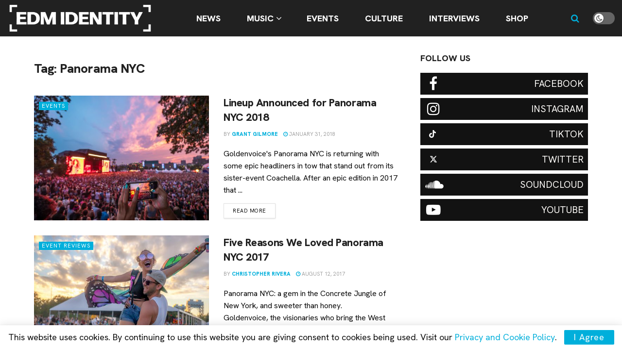

--- FILE ---
content_type: text/html; charset=UTF-8
request_url: https://edmidentity.com/tag/panorama-nyc/
body_size: 28981
content:
<!doctype html>
<!--[if lt IE 7]> <html class="no-js lt-ie9 lt-ie8 lt-ie7" lang="en-US" prefix="og: https://ogp.me/ns#"> <![endif]-->
<!--[if IE 7]>    <html class="no-js lt-ie9 lt-ie8" lang="en-US" prefix="og: https://ogp.me/ns#"> <![endif]-->
<!--[if IE 8]>    <html class="no-js lt-ie9" lang="en-US" prefix="og: https://ogp.me/ns#"> <![endif]-->
<!--[if IE 9]>    <html class="no-js lt-ie10" lang="en-US" prefix="og: https://ogp.me/ns#"> <![endif]-->
<!--[if gt IE 8]><!--> <html class="no-js" lang="en-US" prefix="og: https://ogp.me/ns#"> <!--<![endif]-->
<head>
    <meta http-equiv="Content-Type" content="text/html; charset=UTF-8" />
    <meta name='viewport' content='width=device-width, initial-scale=1, user-scalable=yes' />
    <link rel="profile" href="https://gmpg.org/xfn/11" />
    <link rel="pingback" href="https://edmidentity.com/xmlrpc.php" />
    <meta name="theme-color" content="#00afdb">
             <meta name="msapplication-navbutton-color" content="#00afdb">
             <meta name="apple-mobile-web-app-status-bar-style" content="#00afdb">	<style>img:is([sizes="auto" i], [sizes^="auto," i]) { contain-intrinsic-size: 3000px 1500px }</style>
	
            <script data-no-defer="1" data-ezscrex="false" data-cfasync="false" data-pagespeed-no-defer data-cookieconsent="ignore">
                var ctPublicFunctions = {"_ajax_nonce":"95d0c552e5","_rest_nonce":"645d5d07bd","_ajax_url":"\/wp-admin\/admin-ajax.php","_rest_url":"https:\/\/edmidentity.com\/wp-json\/","data__cookies_type":"none","data__ajax_type":"admin_ajax","data__bot_detector_enabled":"0","data__frontend_data_log_enabled":1,"cookiePrefix":"","wprocket_detected":false,"host_url":"edmidentity.com","text__ee_click_to_select":"Click to select the whole data","text__ee_original_email":"The complete one is","text__ee_got_it":"Got it","text__ee_blocked":"Blocked","text__ee_cannot_connect":"Cannot connect","text__ee_cannot_decode":"Can not decode email. Unknown reason","text__ee_email_decoder":"CleanTalk email decoder","text__ee_wait_for_decoding":"The magic is on the way!","text__ee_decoding_process":"Please wait a few seconds while we decode the contact data."}
            </script>
        
            <script data-no-defer="1" data-ezscrex="false" data-cfasync="false" data-pagespeed-no-defer data-cookieconsent="ignore">
                var ctPublic = {"_ajax_nonce":"95d0c552e5","settings__forms__check_internal":"1","settings__forms__check_external":"1","settings__forms__force_protection":0,"settings__forms__search_test":"0","settings__forms__wc_add_to_cart":"0","settings__data__bot_detector_enabled":"0","settings__sfw__anti_crawler":0,"blog_home":"https:\/\/edmidentity.com\/","pixel__setting":"3","pixel__enabled":false,"pixel__url":"https:\/\/moderate2-v4.cleantalk.org\/pixel\/21e5874945309558e068a56d75c3101f.gif","data__email_check_before_post":"1","data__email_check_exist_post":0,"data__cookies_type":"none","data__key_is_ok":true,"data__visible_fields_required":true,"wl_brandname":"Anti-Spam by CleanTalk","wl_brandname_short":"CleanTalk","ct_checkjs_key":1984112378,"emailEncoderPassKey":"53fb8e95251a540084cf0d75a6dc1ebf","bot_detector_forms_excluded":"W10=","advancedCacheExists":false,"varnishCacheExists":false,"wc_ajax_add_to_cart":false}
            </script>
        			<script type="text/javascript">
			  var jnews_ajax_url = '/?ajax-request=jnews'
			</script>
			<script type="text/javascript">;window.jnews=window.jnews||{},window.jnews.library=window.jnews.library||{},window.jnews.library=function(){"use strict";var e=this;e.win=window,e.doc=document,e.noop=function(){},e.globalBody=e.doc.getElementsByTagName("body")[0],e.globalBody=e.globalBody?e.globalBody:e.doc,e.win.jnewsDataStorage=e.win.jnewsDataStorage||{_storage:new WeakMap,put:function(e,t,n){this._storage.has(e)||this._storage.set(e,new Map),this._storage.get(e).set(t,n)},get:function(e,t){return this._storage.get(e).get(t)},has:function(e,t){return this._storage.has(e)&&this._storage.get(e).has(t)},remove:function(e,t){var n=this._storage.get(e).delete(t);return 0===!this._storage.get(e).size&&this._storage.delete(e),n}},e.windowWidth=function(){return e.win.innerWidth||e.docEl.clientWidth||e.globalBody.clientWidth},e.windowHeight=function(){return e.win.innerHeight||e.docEl.clientHeight||e.globalBody.clientHeight},e.requestAnimationFrame=e.win.requestAnimationFrame||e.win.webkitRequestAnimationFrame||e.win.mozRequestAnimationFrame||e.win.msRequestAnimationFrame||window.oRequestAnimationFrame||function(e){return setTimeout(e,1e3/60)},e.cancelAnimationFrame=e.win.cancelAnimationFrame||e.win.webkitCancelAnimationFrame||e.win.webkitCancelRequestAnimationFrame||e.win.mozCancelAnimationFrame||e.win.msCancelRequestAnimationFrame||e.win.oCancelRequestAnimationFrame||function(e){clearTimeout(e)},e.classListSupport="classList"in document.createElement("_"),e.hasClass=e.classListSupport?function(e,t){return e.classList.contains(t)}:function(e,t){return e.className.indexOf(t)>=0},e.addClass=e.classListSupport?function(t,n){e.hasClass(t,n)||t.classList.add(n)}:function(t,n){e.hasClass(t,n)||(t.className+=" "+n)},e.removeClass=e.classListSupport?function(t,n){e.hasClass(t,n)&&t.classList.remove(n)}:function(t,n){e.hasClass(t,n)&&(t.className=t.className.replace(n,""))},e.objKeys=function(e){var t=[];for(var n in e)Object.prototype.hasOwnProperty.call(e,n)&&t.push(n);return t},e.isObjectSame=function(e,t){var n=!0;return JSON.stringify(e)!==JSON.stringify(t)&&(n=!1),n},e.extend=function(){for(var e,t,n,o=arguments[0]||{},i=1,a=arguments.length;i<a;i++)if(null!==(e=arguments[i]))for(t in e)o!==(n=e[t])&&void 0!==n&&(o[t]=n);return o},e.dataStorage=e.win.jnewsDataStorage,e.isVisible=function(e){return 0!==e.offsetWidth&&0!==e.offsetHeight||e.getBoundingClientRect().length},e.getHeight=function(e){return e.offsetHeight||e.clientHeight||e.getBoundingClientRect().height},e.getWidth=function(e){return e.offsetWidth||e.clientWidth||e.getBoundingClientRect().width},e.supportsPassive=!1;try{var t=Object.defineProperty({},"passive",{get:function(){e.supportsPassive=!0}});"createEvent"in e.doc?e.win.addEventListener("test",null,t):"fireEvent"in e.doc&&e.win.attachEvent("test",null)}catch(e){}e.passiveOption=!!e.supportsPassive&&{passive:!0},e.setStorage=function(e,t){e="jnews-"+e;var n={expired:Math.floor(((new Date).getTime()+432e5)/1e3)};t=Object.assign(n,t);localStorage.setItem(e,JSON.stringify(t))},e.getStorage=function(e){e="jnews-"+e;var t=localStorage.getItem(e);return null!==t&&0<t.length?JSON.parse(localStorage.getItem(e)):{}},e.expiredStorage=function(){var t,n="jnews-";for(var o in localStorage)o.indexOf(n)>-1&&"undefined"!==(t=e.getStorage(o.replace(n,""))).expired&&t.expired<Math.floor((new Date).getTime()/1e3)&&localStorage.removeItem(o)},e.addEvents=function(t,n,o){for(var i in n){var a=["touchstart","touchmove"].indexOf(i)>=0&&!o&&e.passiveOption;"createEvent"in e.doc?t.addEventListener(i,n[i],a):"fireEvent"in e.doc&&t.attachEvent("on"+i,n[i])}},e.removeEvents=function(t,n){for(var o in n)"createEvent"in e.doc?t.removeEventListener(o,n[o]):"fireEvent"in e.doc&&t.detachEvent("on"+o,n[o])},e.triggerEvents=function(t,n,o){var i;o=o||{detail:null};return"createEvent"in e.doc?(!(i=e.doc.createEvent("CustomEvent")||new CustomEvent(n)).initCustomEvent||i.initCustomEvent(n,!0,!1,o),void t.dispatchEvent(i)):"fireEvent"in e.doc?((i=e.doc.createEventObject()).eventType=n,void t.fireEvent("on"+i.eventType,i)):void 0},e.getParents=function(t,n){void 0===n&&(n=e.doc);for(var o=[],i=t.parentNode,a=!1;!a;)if(i){var r=i;r.querySelectorAll(n).length?a=!0:(o.push(r),i=r.parentNode)}else o=[],a=!0;return o},e.forEach=function(e,t,n){for(var o=0,i=e.length;o<i;o++)t.call(n,e[o],o)},e.getText=function(e){return e.innerText||e.textContent},e.setText=function(e,t){var n="object"==typeof t?t.innerText||t.textContent:t;e.innerText&&(e.innerText=n),e.textContent&&(e.textContent=n)},e.httpBuildQuery=function(t){return e.objKeys(t).reduce(function t(n){var o=arguments.length>1&&void 0!==arguments[1]?arguments[1]:null;return function(i,a){var r=n[a];a=encodeURIComponent(a);var s=o?"".concat(o,"[").concat(a,"]"):a;return null==r||"function"==typeof r?(i.push("".concat(s,"=")),i):["number","boolean","string"].includes(typeof r)?(i.push("".concat(s,"=").concat(encodeURIComponent(r))),i):(i.push(e.objKeys(r).reduce(t(r,s),[]).join("&")),i)}}(t),[]).join("&")},e.get=function(t,n,o,i){return o="function"==typeof o?o:e.noop,e.ajax("GET",t,n,o,i)},e.post=function(t,n,o,i){return o="function"==typeof o?o:e.noop,e.ajax("POST",t,n,o,i)},e.ajax=function(t,n,o,i,a){var r=new XMLHttpRequest,s=n,c=e.httpBuildQuery(o);if(t=-1!=["GET","POST"].indexOf(t)?t:"GET",r.open(t,s+("GET"==t?"?"+c:""),!0),"POST"==t&&r.setRequestHeader("Content-type","application/x-www-form-urlencoded"),r.setRequestHeader("X-Requested-With","XMLHttpRequest"),r.onreadystatechange=function(){4===r.readyState&&200<=r.status&&300>r.status&&"function"==typeof i&&i.call(void 0,r.response)},void 0!==a&&!a){return{xhr:r,send:function(){r.send("POST"==t?c:null)}}}return r.send("POST"==t?c:null),{xhr:r}},e.scrollTo=function(t,n,o){function i(e,t,n){this.start=this.position(),this.change=e-this.start,this.currentTime=0,this.increment=20,this.duration=void 0===n?500:n,this.callback=t,this.finish=!1,this.animateScroll()}return Math.easeInOutQuad=function(e,t,n,o){return(e/=o/2)<1?n/2*e*e+t:-n/2*(--e*(e-2)-1)+t},i.prototype.stop=function(){this.finish=!0},i.prototype.move=function(t){e.doc.documentElement.scrollTop=t,e.globalBody.parentNode.scrollTop=t,e.globalBody.scrollTop=t},i.prototype.position=function(){return e.doc.documentElement.scrollTop||e.globalBody.parentNode.scrollTop||e.globalBody.scrollTop},i.prototype.animateScroll=function(){this.currentTime+=this.increment;var t=Math.easeInOutQuad(this.currentTime,this.start,this.change,this.duration);this.move(t),this.currentTime<this.duration&&!this.finish?e.requestAnimationFrame.call(e.win,this.animateScroll.bind(this)):this.callback&&"function"==typeof this.callback&&this.callback()},new i(t,n,o)},e.unwrap=function(t){var n,o=t;e.forEach(t,(function(e,t){n?n+=e:n=e})),o.replaceWith(n)},e.performance={start:function(e){performance.mark(e+"Start")},stop:function(e){performance.mark(e+"End"),performance.measure(e,e+"Start",e+"End")}},e.fps=function(){var t=0,n=0,o=0;!function(){var i=t=0,a=0,r=0,s=document.getElementById("fpsTable"),c=function(t){void 0===document.getElementsByTagName("body")[0]?e.requestAnimationFrame.call(e.win,(function(){c(t)})):document.getElementsByTagName("body")[0].appendChild(t)};null===s&&((s=document.createElement("div")).style.position="fixed",s.style.top="120px",s.style.left="10px",s.style.width="100px",s.style.height="20px",s.style.border="1px solid black",s.style.fontSize="11px",s.style.zIndex="100000",s.style.backgroundColor="white",s.id="fpsTable",c(s));var l=function(){o++,n=Date.now(),(a=(o/(r=(n-t)/1e3)).toPrecision(2))!=i&&(i=a,s.innerHTML=i+"fps"),1<r&&(t=n,o=0),e.requestAnimationFrame.call(e.win,l)};l()}()},e.instr=function(e,t){for(var n=0;n<t.length;n++)if(-1!==e.toLowerCase().indexOf(t[n].toLowerCase()))return!0},e.winLoad=function(t,n){function o(o){if("complete"===e.doc.readyState||"interactive"===e.doc.readyState)return!o||n?setTimeout(t,n||1):t(o),1}o()||e.addEvents(e.win,{load:o})},e.docReady=function(t,n){function o(o){if("complete"===e.doc.readyState||"interactive"===e.doc.readyState)return!o||n?setTimeout(t,n||1):t(o),1}o()||e.addEvents(e.doc,{DOMContentLoaded:o})},e.fireOnce=function(){e.docReady((function(){e.assets=e.assets||[],e.assets.length&&(e.boot(),e.load_assets())}),50)},e.boot=function(){e.length&&e.doc.querySelectorAll("style[media]").forEach((function(e){"not all"==e.getAttribute("media")&&e.removeAttribute("media")}))},e.create_js=function(t,n){var o=e.doc.createElement("script");switch(o.setAttribute("src",t),n){case"defer":o.setAttribute("defer",!0);break;case"async":o.setAttribute("async",!0);break;case"deferasync":o.setAttribute("defer",!0),o.setAttribute("async",!0)}e.globalBody.appendChild(o)},e.load_assets=function(){"object"==typeof e.assets&&e.forEach(e.assets.slice(0),(function(t,n){var o="";t.defer&&(o+="defer"),t.async&&(o+="async"),e.create_js(t.url,o);var i=e.assets.indexOf(t);i>-1&&e.assets.splice(i,1)})),e.assets=jnewsoption.au_scripts=window.jnewsads=[]},e.setCookie=function(e,t,n){var o="";if(n){var i=new Date;i.setTime(i.getTime()+24*n*60*60*1e3),o="; expires="+i.toUTCString()}document.cookie=e+"="+(t||"")+o+"; path=/"},e.getCookie=function(e){for(var t=e+"=",n=document.cookie.split(";"),o=0;o<n.length;o++){for(var i=n[o];" "==i.charAt(0);)i=i.substring(1,i.length);if(0==i.indexOf(t))return i.substring(t.length,i.length)}return null},e.eraseCookie=function(e){document.cookie=e+"=; Path=/; Expires=Thu, 01 Jan 1970 00:00:01 GMT;"},e.docReady((function(){e.globalBody=e.globalBody==e.doc?e.doc.getElementsByTagName("body")[0]:e.globalBody,e.globalBody=e.globalBody?e.globalBody:e.doc})),e.winLoad((function(){e.winLoad((function(){var t=!1;if(void 0!==window.jnewsadmin)if(void 0!==window.file_version_checker){var n=e.objKeys(window.file_version_checker);n.length?n.forEach((function(e){t||"10.0.4"===window.file_version_checker[e]||(t=!0)})):t=!0}else t=!0;t&&(window.jnewsHelper.getMessage(),window.jnewsHelper.getNotice())}),2500)}))},window.jnews.library=new window.jnews.library;</script><title>Panorama NYC Archives | EDM Identity</title>
<meta name="robots" content="follow, index, max-snippet:-1, max-video-preview:-1, max-image-preview:large"/>
<link rel="canonical" href="https://edmidentity.com/tag/panorama-nyc/" />
<link rel="next" href="https://edmidentity.com/tag/panorama-nyc/page/2/" />
<meta property="og:locale" content="en_US" />
<meta property="og:type" content="article" />
<meta property="og:title" content="Panorama NYC Archives | EDM Identity" />
<meta property="og:url" content="https://edmidentity.com/tag/panorama-nyc/" />
<meta property="og:site_name" content="EDM Identity" />
<meta property="article:publisher" content="https://www.facebook.com/EDMIdentity" />
<meta property="og:image" content="https://edmidentity.com/wp-content/uploads/2024/01/Logomark-BLK.png" />
<meta property="og:image:secure_url" content="https://edmidentity.com/wp-content/uploads/2024/01/Logomark-BLK.png" />
<meta property="og:image:width" content="1080" />
<meta property="og:image:height" content="1080" />
<meta property="og:image:alt" content="EDM Identity EDMID Logo 2024" />
<meta property="og:image:type" content="image/png" />
<meta name="twitter:card" content="summary_large_image" />
<meta name="twitter:title" content="Panorama NYC Archives | EDM Identity" />
<meta name="twitter:site" content="@EDMIdentity" />
<meta name="twitter:image" content="https://edmidentity.com/wp-content/uploads/2024/01/Logomark-BLK.png" />
<meta name="twitter:label1" content="Posts" />
<meta name="twitter:data1" content="11" />
<script type="application/ld+json" class="rank-math-schema-pro">{"@context":"https://schema.org","@graph":[{"@type":"Organization","@id":"https://edmidentity.com/#organization","name":"EDM Identity","url":"https://edmidentity.com","sameAs":["https://www.facebook.com/EDMIdentity","https://twitter.com/EDMIdentity","https://www.instagram.com/edmidentity/","https://www.youtube.com/EDMIdentity"],"logo":{"@type":"ImageObject","@id":"https://edmidentity.com/#logo","url":"https://edmidentity.com/wp-content/uploads/2017/09/edmid.png","contentUrl":"https://edmidentity.com/wp-content/uploads/2017/09/edmid.png","caption":"EDM Identity","inLanguage":"en-US","width":"3000","height":"3000"}},{"@type":"WebSite","@id":"https://edmidentity.com/#website","url":"https://edmidentity.com","name":"EDM Identity","alternateName":"EDM ID","publisher":{"@id":"https://edmidentity.com/#organization"},"inLanguage":"en-US"},{"@type":"CollectionPage","@id":"https://edmidentity.com/tag/panorama-nyc/#webpage","url":"https://edmidentity.com/tag/panorama-nyc/","name":"Panorama NYC Archives | EDM Identity","isPartOf":{"@id":"https://edmidentity.com/#website"},"inLanguage":"en-US"}]}</script>
<link rel='dns-prefetch' href='//www.googletagmanager.com' />
<link rel='dns-prefetch' href='//fonts.googleapis.com' />
<link rel='preconnect' href='https://fonts.gstatic.com' />
<link rel="alternate" type="application/rss+xml" title="EDM Identity &raquo; Feed" href="https://edmidentity.com/feed/" />
<link rel="alternate" type="application/rss+xml" title="EDM Identity &raquo; Comments Feed" href="https://edmidentity.com/comments/feed/" />
<link rel="alternate" type="application/rss+xml" title="EDM Identity &raquo; Panorama NYC Tag Feed" href="https://edmidentity.com/tag/panorama-nyc/feed/" />
<script type="text/javascript">
/* <![CDATA[ */
window._wpemojiSettings = {"baseUrl":"https:\/\/s.w.org\/images\/core\/emoji\/16.0.1\/72x72\/","ext":".png","svgUrl":"https:\/\/s.w.org\/images\/core\/emoji\/16.0.1\/svg\/","svgExt":".svg","source":{"concatemoji":"https:\/\/edmidentity.com\/wp-includes\/js\/wp-emoji-release.min.js?ver=6.8.3"}};
/*! This file is auto-generated */
!function(s,n){var o,i,e;function c(e){try{var t={supportTests:e,timestamp:(new Date).valueOf()};sessionStorage.setItem(o,JSON.stringify(t))}catch(e){}}function p(e,t,n){e.clearRect(0,0,e.canvas.width,e.canvas.height),e.fillText(t,0,0);var t=new Uint32Array(e.getImageData(0,0,e.canvas.width,e.canvas.height).data),a=(e.clearRect(0,0,e.canvas.width,e.canvas.height),e.fillText(n,0,0),new Uint32Array(e.getImageData(0,0,e.canvas.width,e.canvas.height).data));return t.every(function(e,t){return e===a[t]})}function u(e,t){e.clearRect(0,0,e.canvas.width,e.canvas.height),e.fillText(t,0,0);for(var n=e.getImageData(16,16,1,1),a=0;a<n.data.length;a++)if(0!==n.data[a])return!1;return!0}function f(e,t,n,a){switch(t){case"flag":return n(e,"\ud83c\udff3\ufe0f\u200d\u26a7\ufe0f","\ud83c\udff3\ufe0f\u200b\u26a7\ufe0f")?!1:!n(e,"\ud83c\udde8\ud83c\uddf6","\ud83c\udde8\u200b\ud83c\uddf6")&&!n(e,"\ud83c\udff4\udb40\udc67\udb40\udc62\udb40\udc65\udb40\udc6e\udb40\udc67\udb40\udc7f","\ud83c\udff4\u200b\udb40\udc67\u200b\udb40\udc62\u200b\udb40\udc65\u200b\udb40\udc6e\u200b\udb40\udc67\u200b\udb40\udc7f");case"emoji":return!a(e,"\ud83e\udedf")}return!1}function g(e,t,n,a){var r="undefined"!=typeof WorkerGlobalScope&&self instanceof WorkerGlobalScope?new OffscreenCanvas(300,150):s.createElement("canvas"),o=r.getContext("2d",{willReadFrequently:!0}),i=(o.textBaseline="top",o.font="600 32px Arial",{});return e.forEach(function(e){i[e]=t(o,e,n,a)}),i}function t(e){var t=s.createElement("script");t.src=e,t.defer=!0,s.head.appendChild(t)}"undefined"!=typeof Promise&&(o="wpEmojiSettingsSupports",i=["flag","emoji"],n.supports={everything:!0,everythingExceptFlag:!0},e=new Promise(function(e){s.addEventListener("DOMContentLoaded",e,{once:!0})}),new Promise(function(t){var n=function(){try{var e=JSON.parse(sessionStorage.getItem(o));if("object"==typeof e&&"number"==typeof e.timestamp&&(new Date).valueOf()<e.timestamp+604800&&"object"==typeof e.supportTests)return e.supportTests}catch(e){}return null}();if(!n){if("undefined"!=typeof Worker&&"undefined"!=typeof OffscreenCanvas&&"undefined"!=typeof URL&&URL.createObjectURL&&"undefined"!=typeof Blob)try{var e="postMessage("+g.toString()+"("+[JSON.stringify(i),f.toString(),p.toString(),u.toString()].join(",")+"));",a=new Blob([e],{type:"text/javascript"}),r=new Worker(URL.createObjectURL(a),{name:"wpTestEmojiSupports"});return void(r.onmessage=function(e){c(n=e.data),r.terminate(),t(n)})}catch(e){}c(n=g(i,f,p,u))}t(n)}).then(function(e){for(var t in e)n.supports[t]=e[t],n.supports.everything=n.supports.everything&&n.supports[t],"flag"!==t&&(n.supports.everythingExceptFlag=n.supports.everythingExceptFlag&&n.supports[t]);n.supports.everythingExceptFlag=n.supports.everythingExceptFlag&&!n.supports.flag,n.DOMReady=!1,n.readyCallback=function(){n.DOMReady=!0}}).then(function(){return e}).then(function(){var e;n.supports.everything||(n.readyCallback(),(e=n.source||{}).concatemoji?t(e.concatemoji):e.wpemoji&&e.twemoji&&(t(e.twemoji),t(e.wpemoji)))}))}((window,document),window._wpemojiSettings);
/* ]]> */
</script>
<style id='wp-emoji-styles-inline-css' type='text/css'>

	img.wp-smiley, img.emoji {
		display: inline !important;
		border: none !important;
		box-shadow: none !important;
		height: 1em !important;
		width: 1em !important;
		margin: 0 0.07em !important;
		vertical-align: -0.1em !important;
		background: none !important;
		padding: 0 !important;
	}
</style>
<link rel='stylesheet' id='wp-block-library-css' href='https://edmidentity.com/wp-includes/css/dist/block-library/style.min.css?ver=6.8.3' type='text/css' media='all' />
<style id='classic-theme-styles-inline-css' type='text/css'>
/*! This file is auto-generated */
.wp-block-button__link{color:#fff;background-color:#32373c;border-radius:9999px;box-shadow:none;text-decoration:none;padding:calc(.667em + 2px) calc(1.333em + 2px);font-size:1.125em}.wp-block-file__button{background:#32373c;color:#fff;text-decoration:none}
</style>
<link rel='stylesheet' id='jnews-faq-css' href='https://edmidentity.com/wp-content/plugins/jnews-essential/assets/css/faq.css?ver=12.0.3' type='text/css' media='all' />
<link rel='stylesheet' id='quads-style-css-css' href='https://edmidentity.com/wp-content/plugins/quick-adsense-reloaded/includes/gutenberg/dist/blocks.style.build.css?ver=2.0.98.1' type='text/css' media='all' />
<style id='global-styles-inline-css' type='text/css'>
:root{--wp--preset--aspect-ratio--square: 1;--wp--preset--aspect-ratio--4-3: 4/3;--wp--preset--aspect-ratio--3-4: 3/4;--wp--preset--aspect-ratio--3-2: 3/2;--wp--preset--aspect-ratio--2-3: 2/3;--wp--preset--aspect-ratio--16-9: 16/9;--wp--preset--aspect-ratio--9-16: 9/16;--wp--preset--color--black: #000000;--wp--preset--color--cyan-bluish-gray: #abb8c3;--wp--preset--color--white: #ffffff;--wp--preset--color--pale-pink: #f78da7;--wp--preset--color--vivid-red: #cf2e2e;--wp--preset--color--luminous-vivid-orange: #ff6900;--wp--preset--color--luminous-vivid-amber: #fcb900;--wp--preset--color--light-green-cyan: #7bdcb5;--wp--preset--color--vivid-green-cyan: #00d084;--wp--preset--color--pale-cyan-blue: #8ed1fc;--wp--preset--color--vivid-cyan-blue: #0693e3;--wp--preset--color--vivid-purple: #9b51e0;--wp--preset--gradient--vivid-cyan-blue-to-vivid-purple: linear-gradient(135deg,rgba(6,147,227,1) 0%,rgb(155,81,224) 100%);--wp--preset--gradient--light-green-cyan-to-vivid-green-cyan: linear-gradient(135deg,rgb(122,220,180) 0%,rgb(0,208,130) 100%);--wp--preset--gradient--luminous-vivid-amber-to-luminous-vivid-orange: linear-gradient(135deg,rgba(252,185,0,1) 0%,rgba(255,105,0,1) 100%);--wp--preset--gradient--luminous-vivid-orange-to-vivid-red: linear-gradient(135deg,rgba(255,105,0,1) 0%,rgb(207,46,46) 100%);--wp--preset--gradient--very-light-gray-to-cyan-bluish-gray: linear-gradient(135deg,rgb(238,238,238) 0%,rgb(169,184,195) 100%);--wp--preset--gradient--cool-to-warm-spectrum: linear-gradient(135deg,rgb(74,234,220) 0%,rgb(151,120,209) 20%,rgb(207,42,186) 40%,rgb(238,44,130) 60%,rgb(251,105,98) 80%,rgb(254,248,76) 100%);--wp--preset--gradient--blush-light-purple: linear-gradient(135deg,rgb(255,206,236) 0%,rgb(152,150,240) 100%);--wp--preset--gradient--blush-bordeaux: linear-gradient(135deg,rgb(254,205,165) 0%,rgb(254,45,45) 50%,rgb(107,0,62) 100%);--wp--preset--gradient--luminous-dusk: linear-gradient(135deg,rgb(255,203,112) 0%,rgb(199,81,192) 50%,rgb(65,88,208) 100%);--wp--preset--gradient--pale-ocean: linear-gradient(135deg,rgb(255,245,203) 0%,rgb(182,227,212) 50%,rgb(51,167,181) 100%);--wp--preset--gradient--electric-grass: linear-gradient(135deg,rgb(202,248,128) 0%,rgb(113,206,126) 100%);--wp--preset--gradient--midnight: linear-gradient(135deg,rgb(2,3,129) 0%,rgb(40,116,252) 100%);--wp--preset--font-size--small: 13px;--wp--preset--font-size--medium: 20px;--wp--preset--font-size--large: 36px;--wp--preset--font-size--x-large: 42px;--wp--preset--spacing--20: 0.44rem;--wp--preset--spacing--30: 0.67rem;--wp--preset--spacing--40: 1rem;--wp--preset--spacing--50: 1.5rem;--wp--preset--spacing--60: 2.25rem;--wp--preset--spacing--70: 3.38rem;--wp--preset--spacing--80: 5.06rem;--wp--preset--shadow--natural: 6px 6px 9px rgba(0, 0, 0, 0.2);--wp--preset--shadow--deep: 12px 12px 50px rgba(0, 0, 0, 0.4);--wp--preset--shadow--sharp: 6px 6px 0px rgba(0, 0, 0, 0.2);--wp--preset--shadow--outlined: 6px 6px 0px -3px rgba(255, 255, 255, 1), 6px 6px rgba(0, 0, 0, 1);--wp--preset--shadow--crisp: 6px 6px 0px rgba(0, 0, 0, 1);}:where(.is-layout-flex){gap: 0.5em;}:where(.is-layout-grid){gap: 0.5em;}body .is-layout-flex{display: flex;}.is-layout-flex{flex-wrap: wrap;align-items: center;}.is-layout-flex > :is(*, div){margin: 0;}body .is-layout-grid{display: grid;}.is-layout-grid > :is(*, div){margin: 0;}:where(.wp-block-columns.is-layout-flex){gap: 2em;}:where(.wp-block-columns.is-layout-grid){gap: 2em;}:where(.wp-block-post-template.is-layout-flex){gap: 1.25em;}:where(.wp-block-post-template.is-layout-grid){gap: 1.25em;}.has-black-color{color: var(--wp--preset--color--black) !important;}.has-cyan-bluish-gray-color{color: var(--wp--preset--color--cyan-bluish-gray) !important;}.has-white-color{color: var(--wp--preset--color--white) !important;}.has-pale-pink-color{color: var(--wp--preset--color--pale-pink) !important;}.has-vivid-red-color{color: var(--wp--preset--color--vivid-red) !important;}.has-luminous-vivid-orange-color{color: var(--wp--preset--color--luminous-vivid-orange) !important;}.has-luminous-vivid-amber-color{color: var(--wp--preset--color--luminous-vivid-amber) !important;}.has-light-green-cyan-color{color: var(--wp--preset--color--light-green-cyan) !important;}.has-vivid-green-cyan-color{color: var(--wp--preset--color--vivid-green-cyan) !important;}.has-pale-cyan-blue-color{color: var(--wp--preset--color--pale-cyan-blue) !important;}.has-vivid-cyan-blue-color{color: var(--wp--preset--color--vivid-cyan-blue) !important;}.has-vivid-purple-color{color: var(--wp--preset--color--vivid-purple) !important;}.has-black-background-color{background-color: var(--wp--preset--color--black) !important;}.has-cyan-bluish-gray-background-color{background-color: var(--wp--preset--color--cyan-bluish-gray) !important;}.has-white-background-color{background-color: var(--wp--preset--color--white) !important;}.has-pale-pink-background-color{background-color: var(--wp--preset--color--pale-pink) !important;}.has-vivid-red-background-color{background-color: var(--wp--preset--color--vivid-red) !important;}.has-luminous-vivid-orange-background-color{background-color: var(--wp--preset--color--luminous-vivid-orange) !important;}.has-luminous-vivid-amber-background-color{background-color: var(--wp--preset--color--luminous-vivid-amber) !important;}.has-light-green-cyan-background-color{background-color: var(--wp--preset--color--light-green-cyan) !important;}.has-vivid-green-cyan-background-color{background-color: var(--wp--preset--color--vivid-green-cyan) !important;}.has-pale-cyan-blue-background-color{background-color: var(--wp--preset--color--pale-cyan-blue) !important;}.has-vivid-cyan-blue-background-color{background-color: var(--wp--preset--color--vivid-cyan-blue) !important;}.has-vivid-purple-background-color{background-color: var(--wp--preset--color--vivid-purple) !important;}.has-black-border-color{border-color: var(--wp--preset--color--black) !important;}.has-cyan-bluish-gray-border-color{border-color: var(--wp--preset--color--cyan-bluish-gray) !important;}.has-white-border-color{border-color: var(--wp--preset--color--white) !important;}.has-pale-pink-border-color{border-color: var(--wp--preset--color--pale-pink) !important;}.has-vivid-red-border-color{border-color: var(--wp--preset--color--vivid-red) !important;}.has-luminous-vivid-orange-border-color{border-color: var(--wp--preset--color--luminous-vivid-orange) !important;}.has-luminous-vivid-amber-border-color{border-color: var(--wp--preset--color--luminous-vivid-amber) !important;}.has-light-green-cyan-border-color{border-color: var(--wp--preset--color--light-green-cyan) !important;}.has-vivid-green-cyan-border-color{border-color: var(--wp--preset--color--vivid-green-cyan) !important;}.has-pale-cyan-blue-border-color{border-color: var(--wp--preset--color--pale-cyan-blue) !important;}.has-vivid-cyan-blue-border-color{border-color: var(--wp--preset--color--vivid-cyan-blue) !important;}.has-vivid-purple-border-color{border-color: var(--wp--preset--color--vivid-purple) !important;}.has-vivid-cyan-blue-to-vivid-purple-gradient-background{background: var(--wp--preset--gradient--vivid-cyan-blue-to-vivid-purple) !important;}.has-light-green-cyan-to-vivid-green-cyan-gradient-background{background: var(--wp--preset--gradient--light-green-cyan-to-vivid-green-cyan) !important;}.has-luminous-vivid-amber-to-luminous-vivid-orange-gradient-background{background: var(--wp--preset--gradient--luminous-vivid-amber-to-luminous-vivid-orange) !important;}.has-luminous-vivid-orange-to-vivid-red-gradient-background{background: var(--wp--preset--gradient--luminous-vivid-orange-to-vivid-red) !important;}.has-very-light-gray-to-cyan-bluish-gray-gradient-background{background: var(--wp--preset--gradient--very-light-gray-to-cyan-bluish-gray) !important;}.has-cool-to-warm-spectrum-gradient-background{background: var(--wp--preset--gradient--cool-to-warm-spectrum) !important;}.has-blush-light-purple-gradient-background{background: var(--wp--preset--gradient--blush-light-purple) !important;}.has-blush-bordeaux-gradient-background{background: var(--wp--preset--gradient--blush-bordeaux) !important;}.has-luminous-dusk-gradient-background{background: var(--wp--preset--gradient--luminous-dusk) !important;}.has-pale-ocean-gradient-background{background: var(--wp--preset--gradient--pale-ocean) !important;}.has-electric-grass-gradient-background{background: var(--wp--preset--gradient--electric-grass) !important;}.has-midnight-gradient-background{background: var(--wp--preset--gradient--midnight) !important;}.has-small-font-size{font-size: var(--wp--preset--font-size--small) !important;}.has-medium-font-size{font-size: var(--wp--preset--font-size--medium) !important;}.has-large-font-size{font-size: var(--wp--preset--font-size--large) !important;}.has-x-large-font-size{font-size: var(--wp--preset--font-size--x-large) !important;}
:where(.wp-block-post-template.is-layout-flex){gap: 1.25em;}:where(.wp-block-post-template.is-layout-grid){gap: 1.25em;}
:where(.wp-block-columns.is-layout-flex){gap: 2em;}:where(.wp-block-columns.is-layout-grid){gap: 2em;}
:root :where(.wp-block-pullquote){font-size: 1.5em;line-height: 1.6;}
</style>
<link rel='stylesheet' id='cleantalk-public-css-css' href='https://edmidentity.com/wp-content/plugins/cleantalk-spam-protect/css/cleantalk-public.min.css?ver=6.71.1_1769703772' type='text/css' media='all' />
<link rel='stylesheet' id='cleantalk-email-decoder-css-css' href='https://edmidentity.com/wp-content/plugins/cleantalk-spam-protect/css/cleantalk-email-decoder.min.css?ver=6.71.1_1769703772' type='text/css' media='all' />
<link rel='stylesheet' id='url-shortify-css' href='https://edmidentity.com/wp-content/plugins/url-shortify-premium/lite/dist/styles/url-shortify.css?ver=1.12.1' type='text/css' media='all' />
<link rel='stylesheet' id='jnews-parent-style-css' href='https://edmidentity.com/wp-content/themes/jnews/style.css?ver=6.8.3' type='text/css' media='all' />
<link rel='stylesheet' id='elementor-frontend-css' href='https://edmidentity.com/wp-content/plugins/elementor/assets/css/frontend.min.css?ver=3.34.4' type='text/css' media='all' />
<style id="jeg_customizer_font-css" media="all">/* cyrillic-ext */
@font-face {
  font-family: 'Hanken Grotesk';
  font-style: normal;
  font-weight: 400;
  font-display: swap;
  src: url(/fonts.gstatic.com/s/hankengrotesk/v12/ieVn2YZDLWuGJpnzaiwFXS9tYtpQ59CxCis4UvI.woff2) format('woff2');
  unicode-range: U+0460-052F, U+1C80-1C8A, U+20B4, U+2DE0-2DFF, U+A640-A69F, U+FE2E-FE2F;
}
/* vietnamese */
@font-face {
  font-family: 'Hanken Grotesk';
  font-style: normal;
  font-weight: 400;
  font-display: swap;
  src: url(/fonts.gstatic.com/s/hankengrotesk/v12/ieVn2YZDLWuGJpnzaiwFXS9tYtpS59CxCis4UvI.woff2) format('woff2');
  unicode-range: U+0102-0103, U+0110-0111, U+0128-0129, U+0168-0169, U+01A0-01A1, U+01AF-01B0, U+0300-0301, U+0303-0304, U+0308-0309, U+0323, U+0329, U+1EA0-1EF9, U+20AB;
}
/* latin-ext */
@font-face {
  font-family: 'Hanken Grotesk';
  font-style: normal;
  font-weight: 400;
  font-display: swap;
  src: url(/fonts.gstatic.com/s/hankengrotesk/v12/ieVn2YZDLWuGJpnzaiwFXS9tYtpT59CxCis4UvI.woff2) format('woff2');
  unicode-range: U+0100-02BA, U+02BD-02C5, U+02C7-02CC, U+02CE-02D7, U+02DD-02FF, U+0304, U+0308, U+0329, U+1D00-1DBF, U+1E00-1E9F, U+1EF2-1EFF, U+2020, U+20A0-20AB, U+20AD-20C0, U+2113, U+2C60-2C7F, U+A720-A7FF;
}
/* latin */
@font-face {
  font-family: 'Hanken Grotesk';
  font-style: normal;
  font-weight: 400;
  font-display: swap;
  src: url(/fonts.gstatic.com/s/hankengrotesk/v12/ieVn2YZDLWuGJpnzaiwFXS9tYtpd59CxCis4.woff2) format('woff2');
  unicode-range: U+0000-00FF, U+0131, U+0152-0153, U+02BB-02BC, U+02C6, U+02DA, U+02DC, U+0304, U+0308, U+0329, U+2000-206F, U+20AC, U+2122, U+2191, U+2193, U+2212, U+2215, U+FEFF, U+FFFD;
}
/* cyrillic-ext */
@font-face {
  font-family: 'Hanken Grotesk';
  font-style: normal;
  font-weight: 800;
  font-display: swap;
  src: url(/fonts.gstatic.com/s/hankengrotesk/v12/ieVn2YZDLWuGJpnzaiwFXS9tYtpQ59CxCis4UvI.woff2) format('woff2');
  unicode-range: U+0460-052F, U+1C80-1C8A, U+20B4, U+2DE0-2DFF, U+A640-A69F, U+FE2E-FE2F;
}
/* vietnamese */
@font-face {
  font-family: 'Hanken Grotesk';
  font-style: normal;
  font-weight: 800;
  font-display: swap;
  src: url(/fonts.gstatic.com/s/hankengrotesk/v12/ieVn2YZDLWuGJpnzaiwFXS9tYtpS59CxCis4UvI.woff2) format('woff2');
  unicode-range: U+0102-0103, U+0110-0111, U+0128-0129, U+0168-0169, U+01A0-01A1, U+01AF-01B0, U+0300-0301, U+0303-0304, U+0308-0309, U+0323, U+0329, U+1EA0-1EF9, U+20AB;
}
/* latin-ext */
@font-face {
  font-family: 'Hanken Grotesk';
  font-style: normal;
  font-weight: 800;
  font-display: swap;
  src: url(/fonts.gstatic.com/s/hankengrotesk/v12/ieVn2YZDLWuGJpnzaiwFXS9tYtpT59CxCis4UvI.woff2) format('woff2');
  unicode-range: U+0100-02BA, U+02BD-02C5, U+02C7-02CC, U+02CE-02D7, U+02DD-02FF, U+0304, U+0308, U+0329, U+1D00-1DBF, U+1E00-1E9F, U+1EF2-1EFF, U+2020, U+20A0-20AB, U+20AD-20C0, U+2113, U+2C60-2C7F, U+A720-A7FF;
}
/* latin */
@font-face {
  font-family: 'Hanken Grotesk';
  font-style: normal;
  font-weight: 800;
  font-display: swap;
  src: url(/fonts.gstatic.com/s/hankengrotesk/v12/ieVn2YZDLWuGJpnzaiwFXS9tYtpd59CxCis4.woff2) format('woff2');
  unicode-range: U+0000-00FF, U+0131, U+0152-0153, U+02BB-02BC, U+02C6, U+02DA, U+02DC, U+0304, U+0308, U+0329, U+2000-206F, U+20AC, U+2122, U+2191, U+2193, U+2212, U+2215, U+FEFF, U+FFFD;
}
/* cyrillic-ext */
@font-face {
  font-family: 'Hanken Grotesk';
  font-style: normal;
  font-weight: 900;
  font-display: swap;
  src: url(/fonts.gstatic.com/s/hankengrotesk/v12/ieVn2YZDLWuGJpnzaiwFXS9tYtpQ59CxCis4UvI.woff2) format('woff2');
  unicode-range: U+0460-052F, U+1C80-1C8A, U+20B4, U+2DE0-2DFF, U+A640-A69F, U+FE2E-FE2F;
}
/* vietnamese */
@font-face {
  font-family: 'Hanken Grotesk';
  font-style: normal;
  font-weight: 900;
  font-display: swap;
  src: url(/fonts.gstatic.com/s/hankengrotesk/v12/ieVn2YZDLWuGJpnzaiwFXS9tYtpS59CxCis4UvI.woff2) format('woff2');
  unicode-range: U+0102-0103, U+0110-0111, U+0128-0129, U+0168-0169, U+01A0-01A1, U+01AF-01B0, U+0300-0301, U+0303-0304, U+0308-0309, U+0323, U+0329, U+1EA0-1EF9, U+20AB;
}
/* latin-ext */
@font-face {
  font-family: 'Hanken Grotesk';
  font-style: normal;
  font-weight: 900;
  font-display: swap;
  src: url(/fonts.gstatic.com/s/hankengrotesk/v12/ieVn2YZDLWuGJpnzaiwFXS9tYtpT59CxCis4UvI.woff2) format('woff2');
  unicode-range: U+0100-02BA, U+02BD-02C5, U+02C7-02CC, U+02CE-02D7, U+02DD-02FF, U+0304, U+0308, U+0329, U+1D00-1DBF, U+1E00-1E9F, U+1EF2-1EFF, U+2020, U+20A0-20AB, U+20AD-20C0, U+2113, U+2C60-2C7F, U+A720-A7FF;
}
/* latin */
@font-face {
  font-family: 'Hanken Grotesk';
  font-style: normal;
  font-weight: 900;
  font-display: swap;
  src: url(/fonts.gstatic.com/s/hankengrotesk/v12/ieVn2YZDLWuGJpnzaiwFXS9tYtpd59CxCis4.woff2) format('woff2');
  unicode-range: U+0000-00FF, U+0131, U+0152-0153, U+02BB-02BC, U+02C6, U+02DA, U+02DC, U+0304, U+0308, U+0329, U+2000-206F, U+20AC, U+2122, U+2191, U+2193, U+2212, U+2215, U+FEFF, U+FFFD;
}
</style>
<link rel='stylesheet' id='font-awesome-css' href='https://edmidentity.com/wp-content/plugins/elementor/assets/lib/font-awesome/css/font-awesome.min.css?ver=4.7.0' type='text/css' media='all' />
<link rel='preload' as='font' type='font/woff2' crossorigin id='font-awesome-webfont-css' href='https://edmidentity.com/wp-content/themes/jnews/assets/fonts/font-awesome/fonts/fontawesome-webfont.woff2?v=4.7.0' type='text/css' media='all' />
<link rel='preload' as='font' type='font/woff' crossorigin id='jnews-icon-webfont-css' href='https://edmidentity.com/wp-content/themes/jnews/assets/fonts/jegicon/fonts/jegicon.woff' type='text/css' media='all' />
<link rel='preload' as='font' type='font/woff2' crossorigin id='elementor-font-awesome-webfont-css' href='https://edmidentity.com/wp-content/plugins/elementor/assets/lib/font-awesome/fonts/fontawesome-webfont.woff2?v=4.7.0' type='text/css' media='all' />
<link rel='stylesheet' id='jnews-icon-css' href='https://edmidentity.com/wp-content/themes/jnews/assets/fonts/jegicon/jegicon.css?ver=1.0.1' type='text/css' media='all' />
<link rel='stylesheet' id='jscrollpane-css' href='https://edmidentity.com/wp-content/themes/jnews/assets/css/jquery.jscrollpane.css?ver=1.0.1' type='text/css' media='all' />
<link rel='stylesheet' id='oknav-css' href='https://edmidentity.com/wp-content/themes/jnews/assets/css/okayNav.css?ver=1.0.1' type='text/css' media='all' />
<link rel='stylesheet' id='magnific-popup-css' href='https://edmidentity.com/wp-content/themes/jnews/assets/css/magnific-popup.css?ver=1.0.1' type='text/css' media='all' />
<link rel='stylesheet' id='chosen-css' href='https://edmidentity.com/wp-content/themes/jnews/assets/css/chosen/chosen.css?ver=1.0.1' type='text/css' media='all' />
<link rel='stylesheet' id='jnews-main-css' href='https://edmidentity.com/wp-content/themes/jnews/assets/css/main.css?ver=1.0.1' type='text/css' media='all' />
<link rel='stylesheet' id='jnews-pages-css' href='https://edmidentity.com/wp-content/themes/jnews/assets/css/pages.css?ver=1.0.1' type='text/css' media='all' />
<link rel='stylesheet' id='jnews-responsive-css' href='https://edmidentity.com/wp-content/themes/jnews/assets/css/responsive.css?ver=1.0.1' type='text/css' media='all' />
<link rel='stylesheet' id='jnews-pb-temp-css' href='https://edmidentity.com/wp-content/themes/jnews/assets/css/pb-temp.css?ver=1.0.1' type='text/css' media='all' />
<link rel='stylesheet' id='jnews-elementor-css' href='https://edmidentity.com/wp-content/themes/jnews/assets/css/elementor-frontend.css?ver=1.0.1' type='text/css' media='all' />
<link rel='stylesheet' id='jnews-style-css' href='https://edmidentity.com/wp-content/themes/jnews-child/style.css?ver=1.0.1' type='text/css' media='all' />
<link rel='stylesheet' id='jnews-darkmode-css' href='https://edmidentity.com/wp-content/themes/jnews/assets/css/darkmode.css?ver=1.0.1' type='text/css' media='all' />
<link rel='stylesheet' id='jnews-darkmode-device-css' href='https://edmidentity.com/wp-content/themes/jnews/assets/css/darkmode-device.css?ver=1.0.1' type='text/css' media='all' />
<style id='quads-styles-inline-css' type='text/css'>

    .quads-location ins.adsbygoogle {
        background: transparent !important;
    }.quads-location .quads_rotator_img{ opacity:1 !important;}
    .quads.quads_ad_container { display: grid; grid-template-columns: auto; grid-gap: 10px; padding: 10px; }
    .grid_image{animation: fadeIn 0.5s;-webkit-animation: fadeIn 0.5s;-moz-animation: fadeIn 0.5s;
        -o-animation: fadeIn 0.5s;-ms-animation: fadeIn 0.5s;}
    .quads-ad-label { font-size: 12px; text-align: center; color: #333;}
    .quads_click_impression { display: none;} .quads-location, .quads-ads-space{max-width:100%;} @media only screen and (max-width: 480px) { .quads-ads-space, .penci-builder-element .quads-ads-space{max-width:340px;}}
</style>
<script type="text/javascript" src="https://edmidentity.com/wp-content/plugins/cleantalk-spam-protect/js/apbct-public-bundle_full-protection_gathering.min.js?ver=6.71.1_1769703772" id="apbct-public-bundle_full-protection_gathering.min-js-js"></script>
<script type="text/javascript" src="https://edmidentity.com/wp-includes/js/jquery/jquery.min.js?ver=3.7.1" id="jquery-core-js"></script>
<script type="text/javascript" src="https://edmidentity.com/wp-includes/js/jquery/jquery-migrate.min.js?ver=3.4.1" id="jquery-migrate-js"></script>
<script type="text/javascript" id="url-shortify-js-extra">
/* <![CDATA[ */
var usParams = {"ajaxurl":"https:\/\/edmidentity.com\/wp-admin\/admin-ajax.php"};
/* ]]> */
</script>
<script type="text/javascript" src="https://edmidentity.com/wp-content/plugins/url-shortify-premium/lite/dist/scripts/url-shortify.js?ver=1.12.1" id="url-shortify-js"></script>

<!-- Google tag (gtag.js) snippet added by Site Kit -->
<!-- Google Analytics snippet added by Site Kit -->
<script type="text/javascript" src="https://www.googletagmanager.com/gtag/js?id=G-JYXZ1P0C4Q" id="google_gtagjs-js" async></script>
<script type="text/javascript" id="google_gtagjs-js-after">
/* <![CDATA[ */
window.dataLayer = window.dataLayer || [];function gtag(){dataLayer.push(arguments);}
gtag("set","linker",{"domains":["edmidentity.com"]});
gtag("js", new Date());
gtag("set", "developer_id.dZTNiMT", true);
gtag("config", "G-JYXZ1P0C4Q");
/* ]]> */
</script>
<link rel="https://api.w.org/" href="https://edmidentity.com/wp-json/" /><link rel="alternate" title="JSON" type="application/json" href="https://edmidentity.com/wp-json/wp/v2/tags/7890" /><link rel="EditURI" type="application/rsd+xml" title="RSD" href="https://edmidentity.com/xmlrpc.php?rsd" />
<link rel="alternate" type="application/feed+json" title="EDM Identity &raquo; JSON Feed" href="https://edmidentity.com/feed/json/" />
<link rel="alternate" type="application/feed+json" title="EDM Identity &raquo; Panorama NYC Tag Feed" href="https://edmidentity.com/tag/panorama-nyc/feed/json/" />
<script src="//pagead2.googlesyndication.com/pagead/js/adsbygoogle.js"></script><script>document.cookie = 'quads_browser_width='+screen.width;</script>			<style>
				.e-con.e-parent:nth-of-type(n+4):not(.e-lazyloaded):not(.e-no-lazyload),
				.e-con.e-parent:nth-of-type(n+4):not(.e-lazyloaded):not(.e-no-lazyload) * {
					background-image: none !important;
				}
				@media screen and (max-height: 1024px) {
					.e-con.e-parent:nth-of-type(n+3):not(.e-lazyloaded):not(.e-no-lazyload),
					.e-con.e-parent:nth-of-type(n+3):not(.e-lazyloaded):not(.e-no-lazyload) * {
						background-image: none !important;
					}
				}
				@media screen and (max-height: 640px) {
					.e-con.e-parent:nth-of-type(n+2):not(.e-lazyloaded):not(.e-no-lazyload),
					.e-con.e-parent:nth-of-type(n+2):not(.e-lazyloaded):not(.e-no-lazyload) * {
						background-image: none !important;
					}
				}
			</style>
			<meta name="facebook-domain-verification" content="fdohjpeoufdnuhw0dxv0ztr02jvcnv" />
<meta property="fb:pages" content="575457352552090" />
<meta property="fb:app_id" content="287701118237557" />
<!-- Facebook Pixel Code -->
<script>
  !function(f,b,e,v,n,t,s)
  {if(f.fbq)return;n=f.fbq=function(){n.callMethod?
  n.callMethod.apply(n,arguments):n.queue.push(arguments)};
  if(!f._fbq)f._fbq=n;n.push=n;n.loaded=!0;n.version='2.0';
  n.queue=[];t=b.createElement(e);t.async=!0;
  t.src=v;s=b.getElementsByTagName(e)[0];
  s.parentNode.insertBefore(t,s)}(window, document,'script',
  'https://connect.facebook.net/en_US/fbevents.js');
  fbq('init', '784078691987058');
  fbq('track', 'PageView');
</script>
<noscript><img height="1" width="1" style="display:none"
  src="https://www.facebook.com/tr?id=784078691987058&ev=PageView&noscript=1"
/></noscript>
<!-- End Facebook Pixel Code -->

<!-- Google Ad Sense Header Code -->
<script async src="https://pagead2.googlesyndication.com/pagead/js/adsbygoogle.js?client=ca-pub-9910868910995860" crossorigin="anonymous"></script>
<!-- End Google Ad Sense Header Code -->

<script async src="https://securepubads.g.doubleclick.net/tag/js/gpt.js"></script> <script> window.googletag = window.googletag || {cmd: []}; googletag.cmd.push(function() { googletag.defineSlot('/21816933321/edmidentity.com_1x1', [1, 1], 'div-gpt-ad-1610991102682-0').addService(googletag.pubads()); googletag.pubads().enableSingleRequest(); googletag.enableServices(); }); </script>

<meta name='ir-site-verification-token' value='689874433'><script type='application/ld+json'>{"@context":"http:\/\/schema.org","@type":"Organization","@id":"https:\/\/edmidentity.com\/#organization","url":"https:\/\/edmidentity.com\/","name":"EDM Identity","logo":{"@type":"ImageObject","url":"https:\/\/edmidentity.com\/wp-content\/uploads\/2024\/01\/Logomark-BLK.png"},"sameAs":["https:\/\/www.facebook.com\/edmidentity\/","https:\/\/www.instagram.com\/edmidentity","https:\/\/www.tiktok.com\/@edmidentity","https:\/\/www.twitter.com\/edmidentity","https:\/\/soundcloud.com\/edmidentity","https:\/\/www.youtube.com\/c\/edmidentity"]}</script>
<script type='application/ld+json'>{"@context":"http:\/\/schema.org","@type":"WebSite","@id":"https:\/\/edmidentity.com\/#website","url":"https:\/\/edmidentity.com\/","name":"EDM Identity","potentialAction":{"@type":"SearchAction","target":"https:\/\/edmidentity.com\/?s={search_term_string}","query-input":"required name=search_term_string"}}</script>
<link rel="icon" href="https://edmidentity.com/wp-content/uploads/2024/02/cropped-edmid-wp-logo-32x32.png" sizes="32x32" />
<link rel="icon" href="https://edmidentity.com/wp-content/uploads/2024/02/cropped-edmid-wp-logo-192x192.png" sizes="192x192" />
<link rel="apple-touch-icon" href="https://edmidentity.com/wp-content/uploads/2024/02/cropped-edmid-wp-logo-180x180.png" />
<meta name="msapplication-TileImage" content="https://edmidentity.com/wp-content/uploads/2024/02/cropped-edmid-wp-logo-270x270.png" />
<script>
  (function(h,i,v,e,s,d,k){h.HiveSDKObject=s;h[s]=h[s]||function(){(h[s].q=h[s].q||[]).push(arguments)},d=i.createElement(v),k=i.getElementsByTagName(v)[0];d.async=1;d.id=s;d.src=e+'?r='+parseInt(new Date()/60000);k.parentNode.insertBefore(d,k)})(window,document,'script','https://cdn-prod.hive.co/static/js/sdk-loader.js','HIVE_SDK')
  HIVE_SDK('init', 133661);
</script><style>.shorten_url { 
	   padding: 10px 10px 10px 10px ; 
	   border: 1px solid #AAAAAA ; 
	   background-color: #EEEEEE ;
}</style>		<style type="text/css" id="wp-custom-css">
			.socials_widget a .jeg-icon svg {
	margin-right: 0px !important;
}

.socials_widget.nobg .jeg_facebook .fa {
    color: #ffffff;
}
.socials_widget.nobg .jeg_instagram .fa {
    color: #ffffff;
}
.socials_widget.nobg .jeg-icon.icon-threads svg, .socials_widget.nobg .jeg-icon.icon-tiktok svg {
    fill: #ffffff;
}
.socials_widget.nobg .jeg_twitter .jeg-icon svg {
    fill: #ffffff;
}
.socials_widget.nobg .jeg_soundcloud .fa {
    color: #ffffff;
}
.socials_widget.nobg .jeg_youtube .fa {
    color: #ffffff;
}

/** header stuff **/
.jeg_logo img {
	height: 65px !important;
}

.jeg_mobile_logo img {
    margin: 0px 0px 0px 10px;
}

.jeg_stickybar .jeg_logo img {
    width: auto;
    max-height: 55px;
}

.jeg_menu>li>a {
    color: #00afdb;
    display: block;
    position: relative;
    padding: 0 16px;
    margin: 0 0;
    font-size: 1em;
    font-weight: 700;
    line-height: 50px;
    text-transform: uppercase !important;
}

.jeg_menu li>ul li a {
    padding: 8px 16px;
    font-size: 17px;
	  text-transform: uppercase;
}

.jnews-dark-mode .jeg_navbar_wrapper .jeg_menu li > ul {
    background: #00afdb;
}

.jnews-dark-mode input:not([type=submit]) {
	background-color: var(--j-grey-bg-color) !important;
	color: #ffffff !important;
}

.jeg_cat_header .jeg_cat_title, .jeg_archive_header .jeg_cat_title {
    color: #fffdfa;
    font-size: 2em;
    text-transform: uppercase;
    text-align: center;
    letter-spacing: 0;
}

.latestCon .jeg_block_heading {
    border-bottom: none;
    background: 0 0;
    background-color: #00afdb;
    padding: .45em 0 .2em 1em;
}
.latestCon .jeg_block_heading h3 span {background: 0 0;
    color: #fffdfa;
    font-weight: 700;}

#home-mainCon .latestCon .jeg_block_heading .jeg_block_title {
    padding-right: 1em;
	line-height: 2.1em; }

.jeg_sidebar .sidebarTrending {
	color: #000000 !important;
}

/** social follow style **/ 
.sidebarCustomCon .sidebarSocial .jeg_social_wrap .socials_widget a, .elementor-widget-sidebar .sidebarSocial .jeg_social_wrap .socials_widget a, .jeg_sidebar .sidebarSocial .jeg_social_wrap .socials_widget a {
    background-color: #121212;
    height: 45px;
    padding: 5px;
    width: 100%;
    font-size: 1.65em;
    margin-top: 7px;
    margin-bottom: 0;
}

.sidebarCustomCon .sidebarSocial .jeg_social_wrap .socials_widget a i, .elementor-widget-sidebar .sidebarSocial .jeg_social_wrap .socials_widget a i, .jeg_sidebar .sidebarSocial .jeg_social_wrap .socials_widget a i {
    background-color: #121212 !important;
    color: #ffffff;
    float: left;
    padding-left: 5px;
}
.sidebarCustomCon .sidebarSocial .jeg_social_wrap .socials_widget a span, .elementor-widget-sidebar .sidebarSocial .jeg_social_wrap .socials_widget a span, .jeg_sidebar .sidebarSocial .jeg_social_wrap .socials_widget a span {
    font-size: .65em;
    color: #fffdfa;
    float: right;
    margin-right: 4px;
    padding-top: 4px;
    	font-family: "Hanken Grotesk", Helvetica, Arial, sans-serif;
	text-transform: uppercase;
}

/** social twitter fix **/ 
.jeg_social_wrap .socials_widget span {
    background-color: #121212 !important;
}
.socials_widget .jeg_twitter .jeg-icon { background-color: #121212 !important; } 
.jnews-dark-mode .socials_widget:not(.nobg) a .jeg-icon {background-color: #121212 !important;}
.socials_widget a .jeg-icon {
	 width: 25px; 
	line-height: 26px;
}
#jnews_social-2 .jeg_social_wrap .socials_widget a span.jeg-icon {
    background-color: #121212 !important;
}

.socials_widget .jeg_line_tiktok .jeg-icon, .socials_widget .jeg_threads .jeg-icon {
    background: #121212 !important;
    float: left !important;
	  padding-left: 13px !important;
}

/** trending style **/ 
.sidebarCustomCon .sidebarTrending .jeg_block_heading, .sidebarCustomCon .sidebarButton .jeg_block_heading, .sidebarCustomCon .sidebarFacebook .jeg_block_heading, .elementor-widget-sidebar .sidebarTrending .jeg_block_heading, .elementor-widget-sidebar .sidebarButton .jeg_block_heading, .elementor-widget-sidebar .sidebarFacebook .jeg_block_heading, .jeg_sidebar .sidebarTrending .jeg_block_heading, .jeg_sidebar .sidebarButton .jeg_block_heading, .jeg_sidebar .sidebarFacebook .jeg_block_heading {
	border: none;
    margin-bottom: .3em;
    border-bottom: none;
    background: 0 0;
}

.sidebarCustomCon .sidebarTrending, .sidebarCustomCon .sidebarButton, .sidebarCustomCon .sidebarFacebook, .elementor-widget-sidebar .sidebarTrending, .elementor-widget-sidebar .sidebarButton, .elementor-widget-sidebar .sidebarFacebook, .jeg_sidebar .sidebarTrending, .jeg_sidebar .sidebarButton, .jeg_sidebar .sidebarFacebook {
    color: #ffffff;
    background-color: #00afdb;
    padding: .75em 1em .5em;
}

/** add blue to categories **/
.regpost-con .jeg_postblock .jeg_block_heading {
    border-bottom: none;
    background: 0 0;
    background-color: #00afdb;
    padding: .45em 0 .2em 1em;
    margin-bottom: 1em;
    padding: .5em 1em;
}
.regpost-con .jeg_postblock .jeg_block_heading h3 span {             background: 0 0;
    color: #ffffff;
    font-weight: 700;
    font-size: 1.3em;}

/** add blockquote style **/
#wp-block-heading h2 {
    color: #00afdb;
    line-height: 1.2em;
    margin: 20px 0 15px;
    font-weight: 700;
    margin-top: 20px;
}

/** fix event news slider **/
#home-eventSlider .jeg_slide_item .jeg_item_caption .jeg_post_meta span {
    color: #00afdb;
}
#home-eventSlider .jeg_item_caption {
    border: none;
    text-align: center;
    background: none;
	padding: 0em 0em 0em 0em; }
#home-eventSlider .jeg_slide_item .jeg_item_caption .jeg_post_title a {
    font-size: 1.3em;
    color: #fffdfa;
}

/** override mobile share colors **/ 
.jeg_share_button .jeg_btn-facebook {
    background: #00afdb;
}
.jeg_share_button .jeg_btn-twitter {
    background: #00afdb;
    fill: #fff;
}
.jeg_share_button .jeg_btn-reddit {
    background: #00afdb;
}
.jeg_share_button .jeg_btn-linkedin {
    background: #00afdb;
}
/** author box **/ 
h3.jeg_author_name {
    margin: 0 0 10px;
	font-family: "Hanken Grotesk", Helvetica, Arial, sans-serif;
    font-size: 40px;
    font-weight: 700;
	text-transform: uppercase;
}
.jeg_author_socials a {
    font-size: 25px;
    display: inline-block;
    margin: 10px 30px 20px 0;
	color: #999; }

.jeg_author_content p {
    margin-bottom: 1em;
    font-size: 16px;
}

.widget_about img {
    max-width: 100%;
	  width: 220px; 
}

/** various css single fixes **/ 
.entry-content h2 { 
color: #00afdb; }
.wp-block-separator {
	clear: both; visibility: hidden; }

.jeg_block_loadmore a {
    color: #00afdb;
    height: auto;
    font-size: .8rem;
    font-weight: 700;
}

.jeg_block_loadmore a:hover {
    background-color: #00afdb;
    color: #ffffff;
}

.jeg_heroblock .jeg_post_category a {
	background-color: #00afdb !important;
    color: #ffffff;
}

.jeg_meta_trending .fa {
    background: #00afdb;
	  color: #ffffff !important;
}

.jnews-dark-mode .jeg_meta_trending .fa {
    background: #00afdb;
	  color: #ffffff !important;
}

.entry-header .jeg_meta_trending .fa, .entry-header .jeg_post_meta .jeg_meta_trending .fa {
    background: #00afdb !important;
	  color: #ffffff;
}

.jnews-dark-mode .entry-header .jeg_meta_trending .fa, .entry-header .jeg_post_meta .jeg_meta_trending .fa {
    background: #00afdb;
	  color: #ffffff !important;
}

.wp-block-pullquote {
	padding: 1em 0;
}

.jeg_post_excerpt p {
	font-size: 16px !important; 
}

/** various darkmode fixes **/ 
.jnews-dark-mode .jeg_thumb .jeg_post_category a {
	    color: #ffffff !important;
}

.jnews-dark-mode .jeg_post_category a {
	    color: #ffffff !important;
}

.jnews-dark-mode a {
    color: #00afdb !important;
}

.jeg_meta_author a {
	    color: #00afdb !important;
}
.jnews-dark-mode .jeg_meta_author a { color: #00afdb !important;
  font-weight: 700; }

.jnews-dark-mode .fa-search {
	color: #00afdb; 
}
.jnews-dark-mode .jeg_archive_search .fa-search {
	color: #ffffff; 
}
.jnews-dark-mode .jeg_share_button a>span { color: #ffffff;
}

.jnews-dark-mode .jeg_userlist-desc {
	color: #ffffff !important;
}

/** fix music embeds **/ 
.wp-block-embed-soundcloud .wp-block-embed__wrapper {
            margin: 1em 1em;
            max-width: none;
          }
.wp-block-embed-soundcloud {
            margin: 1em 1em;
            max-width: none;
          }
.wp-block-embed-spotify .wp-block-embed__wrapper {
            margin: 1em 1em;
            max-width: none;
			  height: 360px !important;
          }
.wp-block-embed-spotify {
            margin: 1em 1em;
            max-width: none;
			  height: 360px !important;
          }
          

.widget_nav_menu li a, .widget_polylang li a {
    color: #ffffff;
}
.fb_iframe_widget {
    background: #ffffff;
}
.entry-header .jeg_post_title {
    margin: 0px 0px 1.4em;
}

.embed-youtube {
    position: relative;
    padding-bottom: 0% !important;
    padding-top: 25px;
    height: 300px !important;
}

.jnews_custom_img_capt .wp-caption-text {
    margin: 3px 0 0;
    text-align: right;
    font-size: 11px;
    color: #a0a0a0;
}

.featured-image-caption {
font-weight: 400;
color: #a3a3a3;
text-decoration: none;
font-family: "Hanken Grotesk", Helvetica, Arial, sans-serif;
font-size: 10px;
}

.entry-content .content-inner p, .entry-content .content-inner span, .entry-content .intro-text {
    color: inherit !important;
}		</style>
		</head>
<body class="archive tag tag-panorama-nyc tag-7890 wp-embed-responsive wp-theme-jnews wp-child-theme-jnews-child jeg_device_toggle jnews-dark-nocookie jnews jsc_normal elementor-default elementor-kit-178034">


    
    
    <div class="jeg_ad jeg_ad_top jnews_header_top_ads">
        <div class='ads-wrapper  '></div>    </div>

    <!-- The Main Wrapper
    ============================================= -->
    <div class="jeg_viewport">

        
        <div class="jeg_header_wrapper">
            <div class="jeg_header_instagram_wrapper">
    </div>

<!-- HEADER -->
<div class="jeg_header full">
    <div class="jeg_midbar jeg_container jeg_navbar_wrapper dark">
    <div class="container">
        <div class="jeg_nav_row">
            
                <div class="jeg_nav_col jeg_nav_left jeg_nav_normal">
                    <div class="item_wrap jeg_nav_alignleft">
                        <div class="jeg_nav_item jeg_logo jeg_desktop_logo">
			<div class="site-title">
			<a href="https://edmidentity.com/" aria-label="Visit Homepage" style="padding: 0 0 0 0;">
				<img class='jeg_logo_img' src="https://edmidentity.com/wp-content/uploads/2025/08/Wordmark-Full-WHT-500x116-1.png" srcset="https://edmidentity.com/wp-content/uploads/2025/08/Wordmark-Full-WHT-500x116-1.png 1x, https://edmidentity.com/wp-content/uploads/2025/08/Wordmark-Full-WHT-500x116-1.png 2x" alt="EDM Identity"data-light-src="https://edmidentity.com/wp-content/uploads/2025/08/Wordmark-Full-WHT-500x116-1.png" data-light-srcset="https://edmidentity.com/wp-content/uploads/2025/08/Wordmark-Full-WHT-500x116-1.png 1x, https://edmidentity.com/wp-content/uploads/2025/08/Wordmark-Full-WHT-500x116-1.png 2x" data-dark-src="https://edmidentity.com/wp-content/uploads/2025/08/Wordmark-Full-WHT-500x116-1.png" data-dark-srcset="https://edmidentity.com/wp-content/uploads/2025/08/Wordmark-Full-WHT-500x116-1.png 1x, https://edmidentity.com/wp-content/uploads/2025/08/Wordmark-Full-WHT-500x116-1.png 2x"width="500" height="116">			</a>
		</div>
	</div>
                    </div>
                </div>

                
                <div class="jeg_nav_col jeg_nav_center jeg_nav_normal">
                    <div class="item_wrap jeg_nav_alignright">
                        <div class="jeg_nav_item jeg_main_menu_wrapper">
<div class="jeg_mainmenu_wrap"><ul class="jeg_menu jeg_main_menu jeg_menu_style_5" data-animation="none"><li id="menu-item-50593" class="menu-item menu-item-type-taxonomy menu-item-object-category menu-item-50593 bgnav" data-item-row="default" ><a href="https://edmidentity.com/news/">News</a></li>
<li id="menu-item-50594" class="menu-item menu-item-type-taxonomy menu-item-object-category menu-item-has-children menu-item-50594 bgnav" data-item-row="default" ><a href="https://edmidentity.com/music/">Music</a>
<ul class="sub-menu">
	<li id="menu-item-110410" class="menu-item menu-item-type-taxonomy menu-item-object-category menu-item-110410 bgnav" data-item-row="default" ><a href="https://edmidentity.com/music/exclusive-mix/">Exclusive Mixes</a></li>
	<li id="menu-item-110524" class="menu-item menu-item-type-post_type menu-item-object-page menu-item-110524 bgnav" data-item-row="default" ><a href="https://edmidentity.com/playlists/">Playlists</a></li>
</ul>
</li>
<li id="menu-item-50595" class="menu-item menu-item-type-taxonomy menu-item-object-category menu-item-50595 bgnav" data-item-row="default" ><a href="https://edmidentity.com/events/">Events</a></li>
<li id="menu-item-50596" class="menu-item menu-item-type-taxonomy menu-item-object-category menu-item-50596 bgnav" data-item-row="default" ><a href="https://edmidentity.com/culture/">Culture</a></li>
<li id="menu-item-50597" class="menu-item menu-item-type-taxonomy menu-item-object-category menu-item-50597 bgnav" data-item-row="default" ><a href="https://edmidentity.com/interviews/">Interviews</a></li>
<li id="menu-item-106551" class="menu-item menu-item-type-custom menu-item-object-custom menu-item-106551 bgnav" data-item-row="default" ><a href="https://www.amazon.com/shop/edmidentity">Shop</a></li>
</ul></div></div>
<div class="jeg_nav_item jeg_nav_html">
	</div>                    </div>
                </div>

                
                <div class="jeg_nav_col jeg_nav_right jeg_nav_normal">
                    <div class="item_wrap jeg_nav_alignright">
                        <!-- Search Icon -->
<div class="jeg_nav_item jeg_search_wrapper search_icon jeg_search_popup_expand">
    <a href="#" class="jeg_search_toggle" aria-label="Search Button"><i class="fa fa-search"></i></a>
    <form action="https://edmidentity.com/" method="get" class="jeg_search_form" target="_top">
    <input name="s" class="jeg_search_input" placeholder="Search..." type="text" value="" autocomplete="off">
	<button aria-label="Search Button" type="submit" class="jeg_search_button btn"><i class="fa fa-search"></i></button>
</form>
<!-- jeg_search_hide with_result no_result -->
<div class="jeg_search_result jeg_search_hide with_result">
    <div class="search-result-wrapper">
    </div>
    <div class="search-link search-noresult">
        No Result    </div>
    <div class="search-link search-all-button">
        <i class="fa fa-search"></i> View All Result    </div>
</div></div><div class="jeg_nav_item jeg_dark_mode">
                    <label class="dark_mode_switch">
                        <input aria-label="Dark mode toogle" type="checkbox" class="jeg_dark_mode_toggle" >
                        <span class="slider round"></span>
                    </label>
                 </div>                    </div>
                </div>

                        </div>
    </div>
</div></div><!-- /.jeg_header -->        </div>

        <div class="jeg_header_sticky">
            <div class="sticky_blankspace"></div>
<div class="jeg_header full">
    <div class="jeg_container">
        <div data-mode="fixed" class="jeg_stickybar jeg_navbar jeg_navbar_wrapper  jeg_navbar_fitwidth jeg_navbar_dark">
            <div class="container">
    <div class="jeg_nav_row">
        
            <div class="jeg_nav_col jeg_nav_left jeg_nav_normal">
                <div class="item_wrap jeg_nav_alignleft">
                    <div class="jeg_nav_item jeg_logo">
    <div class="site-title">
		<a href="https://edmidentity.com/" aria-label="Visit Homepage">
    	    <img class='jeg_logo_img' src="https://edmidentity.com/wp-content/uploads/2023/12/Wordmark-Full-WHT.png" srcset="https://edmidentity.com/wp-content/uploads/2023/12/Wordmark-Full-WHT.png 1x, https://edmidentity.com/wp-content/uploads/2023/12/Wordmark-Full-WHT.png 2x" alt="EDM Identity"data-light-src="https://edmidentity.com/wp-content/uploads/2023/12/Wordmark-Full-WHT.png" data-light-srcset="https://edmidentity.com/wp-content/uploads/2023/12/Wordmark-Full-WHT.png 1x, https://edmidentity.com/wp-content/uploads/2023/12/Wordmark-Full-WHT.png 2x" data-dark-src="https://edmidentity.com/wp-content/uploads/2023/12/Wordmark-Full-WHT.png" data-dark-srcset="https://edmidentity.com/wp-content/uploads/2023/12/Wordmark-Full-WHT.png 1x, https://edmidentity.com/wp-content/uploads/2023/12/Wordmark-Full-WHT.png 2x"width="2267" height="524">    	</a>
    </div>
</div>                </div>
            </div>

            
            <div class="jeg_nav_col jeg_nav_center jeg_nav_grow">
                <div class="item_wrap jeg_nav_alignright">
                    <div class="jeg_nav_item">
	<ul class="jeg_menu jeg_top_menu"><li class="menu-item menu-item-type-taxonomy menu-item-object-category menu-item-50593"><a href="https://edmidentity.com/news/">News</a></li>
<li class="menu-item menu-item-type-taxonomy menu-item-object-category menu-item-has-children menu-item-50594"><a href="https://edmidentity.com/music/">Music</a>
<ul class="sub-menu">
	<li class="menu-item menu-item-type-taxonomy menu-item-object-category menu-item-110410"><a href="https://edmidentity.com/music/exclusive-mix/">Exclusive Mixes</a></li>
	<li class="menu-item menu-item-type-post_type menu-item-object-page menu-item-110524"><a href="https://edmidentity.com/playlists/">Playlists</a></li>
</ul>
</li>
<li class="menu-item menu-item-type-taxonomy menu-item-object-category menu-item-50595"><a href="https://edmidentity.com/events/">Events</a></li>
<li class="menu-item menu-item-type-taxonomy menu-item-object-category menu-item-50596"><a href="https://edmidentity.com/culture/">Culture</a></li>
<li class="menu-item menu-item-type-taxonomy menu-item-object-category menu-item-50597"><a href="https://edmidentity.com/interviews/">Interviews</a></li>
<li class="menu-item menu-item-type-custom menu-item-object-custom menu-item-106551"><a href="https://www.amazon.com/shop/edmidentity">Shop</a></li>
</ul></div><div class="jeg_nav_item jeg_nav_html">
	</div>                </div>
            </div>

            
            <div class="jeg_nav_col jeg_nav_right jeg_nav_normal">
                <div class="item_wrap jeg_nav_alignright">
                    <!-- Search Icon -->
<div class="jeg_nav_item jeg_search_wrapper search_icon jeg_search_popup_expand">
    <a href="#" class="jeg_search_toggle" aria-label="Search Button"><i class="fa fa-search"></i></a>
    <form action="https://edmidentity.com/" method="get" class="jeg_search_form" target="_top">
    <input name="s" class="jeg_search_input" placeholder="Search..." type="text" value="" autocomplete="off">
	<button aria-label="Search Button" type="submit" class="jeg_search_button btn"><i class="fa fa-search"></i></button>
</form>
<!-- jeg_search_hide with_result no_result -->
<div class="jeg_search_result jeg_search_hide with_result">
    <div class="search-result-wrapper">
    </div>
    <div class="search-link search-noresult">
        No Result    </div>
    <div class="search-link search-all-button">
        <i class="fa fa-search"></i> View All Result    </div>
</div></div><div class="jeg_nav_item jeg_dark_mode">
                    <label class="dark_mode_switch">
                        <input aria-label="Dark mode toogle" type="checkbox" class="jeg_dark_mode_toggle" >
                        <span class="slider round"></span>
                    </label>
                 </div>                </div>
            </div>

                </div>
</div>        </div>
    </div>
</div>
        </div>

        <div class="jeg_navbar_mobile_wrapper">
            <div class="jeg_navbar_mobile" data-mode="fixed">
    <div class="jeg_mobile_bottombar jeg_mobile_midbar jeg_container dark">
    <div class="container">
        <div class="jeg_nav_row">
            
                <div class="jeg_nav_col jeg_nav_left jeg_nav_normal">
                    <div class="item_wrap jeg_nav_alignleft">
                        <div class="jeg_nav_item">
    <a href="#" aria-label="Show Menu" class="toggle_btn jeg_mobile_toggle"><i class="fa fa-bars"></i></a>
</div>                    </div>
                </div>

                
                <div class="jeg_nav_col jeg_nav_center jeg_nav_grow">
                    <div class="item_wrap jeg_nav_aligncenter">
                        <div class="jeg_nav_item jeg_mobile_logo">
			<div class="site-title">
			<a href="https://edmidentity.com/" aria-label="Visit Homepage">
				<img class='jeg_logo_img' src="https://edmidentity.com/wp-content/uploads/2023/12/Logomark-WHT.png" srcset="https://edmidentity.com/wp-content/uploads/2023/12/Logomark-WHT.png 1x, https://edmidentity.com/wp-content/uploads/2023/12/Logomark-WHT.png 2x" alt="EDM Identity"data-light-src="https://edmidentity.com/wp-content/uploads/2023/12/Logomark-WHT.png" data-light-srcset="https://edmidentity.com/wp-content/uploads/2023/12/Logomark-WHT.png 1x, https://edmidentity.com/wp-content/uploads/2023/12/Logomark-WHT.png 2x" data-dark-src="https://edmidentity.com/wp-content/uploads/2023/12/Logomark-WHT.png" data-dark-srcset="https://edmidentity.com/wp-content/uploads/2023/12/Logomark-WHT.png 1x, https://edmidentity.com/wp-content/uploads/2023/12/Logomark-WHT.png 2x"width="1080" height="1081">			</a>
		</div>
	</div>                    </div>
                </div>

                
                <div class="jeg_nav_col jeg_nav_right jeg_nav_normal">
                    <div class="item_wrap jeg_nav_alignright">
                        <div class="jeg_nav_item jeg_search_wrapper jeg_search_popup_expand">
    <a href="#" aria-label="Search Button" class="jeg_search_toggle"><i class="fa fa-search"></i></a>
	<form action="https://edmidentity.com/" method="get" class="jeg_search_form" target="_top">
    <input name="s" class="jeg_search_input" placeholder="Search..." type="text" value="" autocomplete="off">
	<button aria-label="Search Button" type="submit" class="jeg_search_button btn"><i class="fa fa-search"></i></button>
</form>
<!-- jeg_search_hide with_result no_result -->
<div class="jeg_search_result jeg_search_hide with_result">
    <div class="search-result-wrapper">
    </div>
    <div class="search-link search-noresult">
        No Result    </div>
    <div class="search-link search-all-button">
        <i class="fa fa-search"></i> View All Result    </div>
</div></div>                    </div>
                </div>

                        </div>
    </div>
</div></div>
<div class="sticky_blankspace" style="height: 60px;"></div>        </div>

        <div class="jeg_ad jeg_ad_top jnews_header_bottom_ads">
            <div class='ads-wrapper  '></div>        </div>

        
<div class="jeg_main ">
    <div class="jeg_container">
        <div class="jeg_content">
            <div class="jeg_section">
                <div class="container">

                    <div class="jeg_ad jeg_archive jnews_archive_above_content_ads "><div class='ads-wrapper  '></div></div>
                    <div class="jeg_cat_content row">
                        <div class="jeg_main_content col-sm-8">
                            <div class="jeg_inner_content">
                                <div class="jeg_archive_header">
                                                                            <div class="jeg_breadcrumbs jeg_breadcrumb_container">
                                                                                    </div>
                                                                        
                                    <h1 class="jeg_archive_title">Tag: <span>Panorama NYC</span></h1>                                                                    </div>
                                
                                <div class="jnews_archive_content_wrapper">
                                    <div class="jeg_module_hook jnews_module_59454_0_697c7b1763c30" data-unique="jnews_module_59454_0_697c7b1763c30">
						<div class="jeg_postblock_5 jeg_postblock jeg_col_2o3">
					<div class="jeg_block_container">
						<div class="jeg_posts jeg_load_more_flag"><article class="jeg_post jeg_pl_lg_2 format-standard">
                    <div class="jeg_thumb">
                        
                        <a href="https://edmidentity.com/2018/01/31/panorama-nyc-2018-lineup/" aria-label="Read article: Lineup Announced for Panorama NYC 2018"><div class="thumbnail-container animate-lazy  size-715 "><img fetchpriority="high" width="350" height="233" src="https://edmidentity.com/wp-content/themes/jnews/assets/img/jeg-empty.png" class="attachment-jnews-350x250 size-jnews-350x250 lazyload wp-post-image" alt="Panorama NYC 2017" decoding="async" sizes="(max-width: 350px) 100vw, 350px" data-src="https://edmidentity.com/wp-content/uploads/2017/08/PANO2017_0728_202221-6701_ALIVECOVERAGE.jpg" data-srcset="https://edmidentity.com/wp-content/uploads/2017/08/PANO2017_0728_202221-6701_ALIVECOVERAGE.jpg 1200w, https://edmidentity.com/wp-content/uploads/2017/08/PANO2017_0728_202221-6701_ALIVECOVERAGE-500x333.jpg 500w, https://edmidentity.com/wp-content/uploads/2017/08/PANO2017_0728_202221-6701_ALIVECOVERAGE-1024x683.jpg 1024w, https://edmidentity.com/wp-content/uploads/2017/08/PANO2017_0728_202221-6701_ALIVECOVERAGE-696x464.jpg 696w, https://edmidentity.com/wp-content/uploads/2017/08/PANO2017_0728_202221-6701_ALIVECOVERAGE-1068x712.jpg 1068w, https://edmidentity.com/wp-content/uploads/2017/08/PANO2017_0728_202221-6701_ALIVECOVERAGE-630x420.jpg 630w" data-sizes="auto" data-expand="700" /></div></a>
                        <div class="jeg_post_category">
                            <span><a href="https://edmidentity.com/events/" class="category-events">Events</a></span>
                        </div>
                    </div>
                    <div class="jeg_postblock_content">
                        <h3 class="jeg_post_title">
                            <a href="https://edmidentity.com/2018/01/31/panorama-nyc-2018-lineup/">Lineup Announced for Panorama NYC 2018</a>
                        </h3>
                        <div class="jeg_post_meta"><div class="jeg_meta_author"><span class="by">by</span> <a href="https://edmidentity.com/author/grantg/">Grant Gilmore</a></div><div class="jeg_meta_date"><a href="https://edmidentity.com/2018/01/31/panorama-nyc-2018-lineup/"><i class="fa fa-clock-o"></i> January 31, 2018</a></div></div>
                        <div class="jeg_post_excerpt">
                            <p>Goldenvoice's Panorama NYC is returning with some epic headliners in tow that stand out from its sister-event Coachella. After an epic edition in 2017 that ...</p>
                            <a href="https://edmidentity.com/2018/01/31/panorama-nyc-2018-lineup/" class="jeg_readmore">Read more<span class="screen-reader-text">Details</span></a>
                        </div>
                    </div>
                </article><article class="jeg_post jeg_pl_lg_2 format-standard">
                    <div class="jeg_thumb">
                        
                        <a href="https://edmidentity.com/2017/08/12/five-reasons-we-loved-panorama-nyc-2017/" aria-label="Read article: Five Reasons We Loved Panorama NYC 2017"><div class="thumbnail-container animate-lazy  size-715 "><img width="350" height="233" src="https://edmidentity.com/wp-content/themes/jnews/assets/img/jeg-empty.png" class="attachment-jnews-350x250 size-jnews-350x250 lazyload wp-post-image" alt="Panorama NYC 2017" decoding="async" sizes="(max-width: 350px) 100vw, 350px" data-src="https://edmidentity.com/wp-content/uploads/2017/08/IMG_0385.jpg" data-srcset="https://edmidentity.com/wp-content/uploads/2017/08/IMG_0385.jpg 1000w, https://edmidentity.com/wp-content/uploads/2017/08/IMG_0385-500x334.jpg 500w, https://edmidentity.com/wp-content/uploads/2017/08/IMG_0385-696x464.jpg 696w, https://edmidentity.com/wp-content/uploads/2017/08/IMG_0385-630x420.jpg 630w" data-sizes="auto" data-expand="700" /></div></a>
                        <div class="jeg_post_category">
                            <span><a href="https://edmidentity.com/events/event-reviews/" class="category-event-reviews">Event Reviews</a></span>
                        </div>
                    </div>
                    <div class="jeg_postblock_content">
                        <h3 class="jeg_post_title">
                            <a href="https://edmidentity.com/2017/08/12/five-reasons-we-loved-panorama-nyc-2017/">Five Reasons We Loved Panorama NYC 2017</a>
                        </h3>
                        <div class="jeg_post_meta"><div class="jeg_meta_author"><span class="by">by</span> <a href="https://edmidentity.com/author/christopherr/">Christopher Rivera</a></div><div class="jeg_meta_date"><a href="https://edmidentity.com/2017/08/12/five-reasons-we-loved-panorama-nyc-2017/"><i class="fa fa-clock-o"></i> August 12, 2017</a></div></div>
                        <div class="jeg_post_excerpt">
                            <p>Panorama NYC: a gem in the Concrete Jungle of New York, and sweeter than honey. Goldenvoice, the visionaries who bring the West Coast the beloved Coachella, ...</p>
                            <a href="https://edmidentity.com/2017/08/12/five-reasons-we-loved-panorama-nyc-2017/" class="jeg_readmore">Read more<span class="screen-reader-text">Details</span></a>
                        </div>
                    </div>
                </article><article class="jeg_post jeg_pl_lg_2 format-standard">
                    <div class="jeg_thumb">
                        
                        <a href="https://edmidentity.com/2017/08/09/panorama-nyc-2017-event-review/" aria-label="Read article: Panorama NYC 2017 || Event Review"><div class="thumbnail-container animate-lazy  size-715 "><img loading="lazy" width="350" height="195" src="https://edmidentity.com/wp-content/themes/jnews/assets/img/jeg-empty.png" class="attachment-jnews-350x250 size-jnews-350x250 lazyload wp-post-image" alt="Panorama NYC 2017" decoding="async" sizes="(max-width: 350px) 100vw, 350px" data-src="https://edmidentity.com/wp-content/uploads/2017/08/AltJ.jpg" data-srcset="https://edmidentity.com/wp-content/uploads/2017/08/AltJ.jpg 1000w, https://edmidentity.com/wp-content/uploads/2017/08/AltJ-500x279.jpg 500w, https://edmidentity.com/wp-content/uploads/2017/08/AltJ-696x388.jpg 696w, https://edmidentity.com/wp-content/uploads/2017/08/AltJ-754x420.jpg 754w" data-sizes="auto" data-expand="700" /></div></a>
                        <div class="jeg_post_category">
                            <span><a href="https://edmidentity.com/events/event-reviews/" class="category-event-reviews">Event Reviews</a></span>
                        </div>
                    </div>
                    <div class="jeg_postblock_content">
                        <h3 class="jeg_post_title">
                            <a href="https://edmidentity.com/2017/08/09/panorama-nyc-2017-event-review/">Panorama NYC 2017 || Event Review</a>
                        </h3>
                        <div class="jeg_post_meta"><div class="jeg_meta_author"><span class="by">by</span> <a href="https://edmidentity.com/author/sydneyg/">Sydney Grant</a></div><div class="jeg_meta_date"><a href="https://edmidentity.com/2017/08/09/panorama-nyc-2017-event-review/"><i class="fa fa-clock-o"></i> August 9, 2017</a></div></div>
                        <div class="jeg_post_excerpt">
                            <p>Panorama NYC returned for its second year July 28 - 30 for a weekend filled with Frank Ocean, unreal vibes, and frosé. The first thing I notice ...</p>
                            <a href="https://edmidentity.com/2017/08/09/panorama-nyc-2017-event-review/" class="jeg_readmore">Read more<span class="screen-reader-text">Details</span></a>
                        </div>
                    </div>
                </article><article class="jeg_post jeg_pl_lg_2 format-standard">
                    <div class="jeg_thumb">
                        
                        <a href="https://edmidentity.com/2017/07/27/panorama-nyc-2017-essentials/" aria-label="Read article: Panorama NYC 2017 || Set Times, Festival Map, &#038; More!"><div class="thumbnail-container animate-lazy  size-715 "><img loading="lazy" width="350" height="130" src="https://edmidentity.com/wp-content/themes/jnews/assets/img/jeg-empty.png" class="attachment-jnews-350x250 size-jnews-350x250 lazyload wp-post-image" alt="Panorama NYC 2017 Banner" decoding="async" sizes="(max-width: 350px) 100vw, 350px" data-src="https://edmidentity.com/wp-content/uploads/2017/04/Panorama-NYC-2017-Banner.jpg" data-srcset="https://edmidentity.com/wp-content/uploads/2017/04/Panorama-NYC-2017-Banner.jpg 851w, https://edmidentity.com/wp-content/uploads/2017/04/Panorama-NYC-2017-Banner-500x185.jpg 500w, https://edmidentity.com/wp-content/uploads/2017/04/Panorama-NYC-2017-Banner-696x258.jpg 696w" data-sizes="auto" data-expand="700" /></div></a>
                        <div class="jeg_post_category">
                            <span><a href="https://edmidentity.com/events/essential-info-guides/" class="category-essential-info-guides">Essential Info Guides</a></span>
                        </div>
                    </div>
                    <div class="jeg_postblock_content">
                        <h3 class="jeg_post_title">
                            <a href="https://edmidentity.com/2017/07/27/panorama-nyc-2017-essentials/">Panorama NYC 2017 || Set Times, Festival Map, &#038; More!</a>
                        </h3>
                        <div class="jeg_post_meta"><div class="jeg_meta_author"><span class="by">by</span> <a href="https://edmidentity.com/author/sydneyg/">Sydney Grant</a></div><div class="jeg_meta_date"><a href="https://edmidentity.com/2017/07/27/panorama-nyc-2017-essentials/"><i class="fa fa-clock-o"></i> July 27, 2017</a></div></div>
                        <div class="jeg_post_excerpt">
                            <p>Panorama NYC 2017 Set Times, Festival Map, &amp; More! The time has finally come! Panorama NYC is upon us and will be taking place at ...</p>
                            <a href="https://edmidentity.com/2017/07/27/panorama-nyc-2017-essentials/" class="jeg_readmore">Read more<span class="screen-reader-text">Details</span></a>
                        </div>
                    </div>
                </article><article class="jeg_post jeg_pl_lg_2 format-standard">
                    <div class="jeg_thumb">
                        
                        <a href="https://edmidentity.com/2017/07/26/five-things-new-york-city/" aria-label="Read article: Five Things To Do While You&#8217;re In New York City"><div class="thumbnail-container animate-lazy  size-715 "><img loading="lazy" width="350" height="175" src="https://edmidentity.com/wp-content/themes/jnews/assets/img/jeg-empty.png" class="attachment-jnews-350x250 size-jnews-350x250 lazyload wp-post-image" alt="New York City" decoding="async" sizes="(max-width: 350px) 100vw, 350px" data-src="https://edmidentity.com/wp-content/uploads/2017/07/the-15-best-new-york-city-neighborhoods-to-live-in.jpg" data-srcset="https://edmidentity.com/wp-content/uploads/2017/07/the-15-best-new-york-city-neighborhoods-to-live-in.jpg 1190w, https://edmidentity.com/wp-content/uploads/2017/07/the-15-best-new-york-city-neighborhoods-to-live-in-500x250.jpg 500w, https://edmidentity.com/wp-content/uploads/2017/07/the-15-best-new-york-city-neighborhoods-to-live-in-1024x512.jpg 1024w, https://edmidentity.com/wp-content/uploads/2017/07/the-15-best-new-york-city-neighborhoods-to-live-in-696x348.jpg 696w, https://edmidentity.com/wp-content/uploads/2017/07/the-15-best-new-york-city-neighborhoods-to-live-in-1068x534.jpg 1068w, https://edmidentity.com/wp-content/uploads/2017/07/the-15-best-new-york-city-neighborhoods-to-live-in-840x420.jpg 840w" data-sizes="auto" data-expand="700" /></div></a>
                        <div class="jeg_post_category">
                            <span><a href="https://edmidentity.com/culture/" class="category-culture">Culture</a></span>
                        </div>
                    </div>
                    <div class="jeg_postblock_content">
                        <h3 class="jeg_post_title">
                            <a href="https://edmidentity.com/2017/07/26/five-things-new-york-city/">Five Things To Do While You&#8217;re In New York City</a>
                        </h3>
                        <div class="jeg_post_meta"><div class="jeg_meta_author"><span class="by">by</span> <a href="https://edmidentity.com/author/sydneyg/">Sydney Grant</a></div><div class="jeg_meta_date"><a href="https://edmidentity.com/2017/07/26/five-things-new-york-city/"><i class="fa fa-clock-o"></i> July 26, 2017</a></div></div>
                        <div class="jeg_post_excerpt">
                            <p>Headed to New York City for Panorama NYC? Make sure to enjoy some of the sights and sounds in one of the world's most iconic ...</p>
                            <a href="https://edmidentity.com/2017/07/26/five-things-new-york-city/" class="jeg_readmore">Read more<span class="screen-reader-text">Details</span></a>
                        </div>
                    </div>
                </article><article class="jeg_post jeg_pl_lg_2 format-standard">
                    <div class="jeg_thumb">
                        
                        <a href="https://edmidentity.com/2017/06/29/six-places-eat-drink-panorama-nyc/" aria-label="Read article: Six Places To Eat &#038; Drink Outside Of Panorama NYC"><div class="thumbnail-container animate-lazy  size-715 "><img loading="lazy" width="350" height="233" src="https://edmidentity.com/wp-content/themes/jnews/assets/img/jeg-empty.png" class="attachment-jnews-350x250 size-jnews-350x250 lazyload wp-post-image" alt="Panorama NYC" decoding="async" sizes="(max-width: 350px) 100vw, 350px" data-src="https://edmidentity.com/wp-content/uploads/2017/06/nyc.jpg" data-srcset="https://edmidentity.com/wp-content/uploads/2017/06/nyc.jpg 1620w, https://edmidentity.com/wp-content/uploads/2017/06/nyc-500x333.jpg 500w, https://edmidentity.com/wp-content/uploads/2017/06/nyc-1024x683.jpg 1024w, https://edmidentity.com/wp-content/uploads/2017/06/nyc-696x464.jpg 696w, https://edmidentity.com/wp-content/uploads/2017/06/nyc-1068x712.jpg 1068w, https://edmidentity.com/wp-content/uploads/2017/06/nyc-630x420.jpg 630w" data-sizes="auto" data-expand="700" /></div></a>
                        <div class="jeg_post_category">
                            <span><a href="https://edmidentity.com/culture/" class="category-culture">Culture</a></span>
                        </div>
                    </div>
                    <div class="jeg_postblock_content">
                        <h3 class="jeg_post_title">
                            <a href="https://edmidentity.com/2017/06/29/six-places-eat-drink-panorama-nyc/">Six Places To Eat &#038; Drink Outside Of Panorama NYC</a>
                        </h3>
                        <div class="jeg_post_meta"><div class="jeg_meta_author"><span class="by">by</span> <a href="https://edmidentity.com/author/christopherr/">Christopher Rivera</a></div><div class="jeg_meta_date"><a href="https://edmidentity.com/2017/06/29/six-places-eat-drink-panorama-nyc/"><i class="fa fa-clock-o"></i> June 29, 2017</a></div></div>
                        <div class="jeg_post_excerpt">
                            <p>Panorama NYC is only weeks away, and we've scoured the city that never sleeps for some of the best ways to spend your down time! ...</p>
                            <a href="https://edmidentity.com/2017/06/29/six-places-eat-drink-panorama-nyc/" class="jeg_readmore">Read more<span class="screen-reader-text">Details</span></a>
                        </div>
                    </div>
                </article><article class="jeg_post jeg_pl_lg_2 format-standard">
                    <div class="jeg_thumb">
                        
                        <a href="https://edmidentity.com/2017/06/24/panorama-nyc-2017-sydneys-top-picks/" aria-label="Read article: Panorama NYC 2017 || Sydney&#8217;s Top Picks"><div class="thumbnail-container animate-lazy  size-715 "><img loading="lazy" width="350" height="233" src="https://edmidentity.com/wp-content/themes/jnews/assets/img/jeg-empty.png" class="attachment-jnews-350x250 size-jnews-350x250 lazyload wp-post-image" alt="Panorama NYC 2017" decoding="async" sizes="(max-width: 350px) 100vw, 350px" data-src="https://edmidentity.com/wp-content/uploads/2017/06/19417153_1238488726280120_6179839282605847512_o.jpg" data-srcset="https://edmidentity.com/wp-content/uploads/2017/06/19417153_1238488726280120_6179839282605847512_o.jpg 2048w, https://edmidentity.com/wp-content/uploads/2017/06/19417153_1238488726280120_6179839282605847512_o-500x333.jpg 500w, https://edmidentity.com/wp-content/uploads/2017/06/19417153_1238488726280120_6179839282605847512_o-1024x683.jpg 1024w, https://edmidentity.com/wp-content/uploads/2017/06/19417153_1238488726280120_6179839282605847512_o-696x464.jpg 696w, https://edmidentity.com/wp-content/uploads/2017/06/19417153_1238488726280120_6179839282605847512_o-1068x712.jpg 1068w, https://edmidentity.com/wp-content/uploads/2017/06/19417153_1238488726280120_6179839282605847512_o-630x420.jpg 630w" data-sizes="auto" data-expand="700" /></div></a>
                        <div class="jeg_post_category">
                            <span><a href="https://edmidentity.com/events/" class="category-events">Events</a></span>
                        </div>
                    </div>
                    <div class="jeg_postblock_content">
                        <h3 class="jeg_post_title">
                            <a href="https://edmidentity.com/2017/06/24/panorama-nyc-2017-sydneys-top-picks/">Panorama NYC 2017 || Sydney&#8217;s Top Picks</a>
                        </h3>
                        <div class="jeg_post_meta"><div class="jeg_meta_author"><span class="by">by</span> <a href="https://edmidentity.com/author/sydneyg/">Sydney Grant</a></div><div class="jeg_meta_date"><a href="https://edmidentity.com/2017/06/24/panorama-nyc-2017-sydneys-top-picks/"><i class="fa fa-clock-o"></i> June 24, 2017</a></div></div>
                        <div class="jeg_post_excerpt">
                            <p>Panorama NYC is a little over a month away and with a lineup this great, the wait is becoming unbearable! New York: home of all ...</p>
                            <a href="https://edmidentity.com/2017/06/24/panorama-nyc-2017-sydneys-top-picks/" class="jeg_readmore">Read more<span class="screen-reader-text">Details</span></a>
                        </div>
                    </div>
                </article><article class="jeg_post jeg_pl_lg_2 format-standard">
                    <div class="jeg_thumb">
                        
                        <a href="https://edmidentity.com/2017/06/20/panorama-nyc-2017-christophers-top-picks/" aria-label="Read article: Panorama NYC 2017 || Christopher&#8217;s Top Picks"><div class="thumbnail-container animate-lazy  size-715 "><img loading="lazy" width="350" height="233" src="https://edmidentity.com/wp-content/themes/jnews/assets/img/jeg-empty.png" class="attachment-jnews-350x250 size-jnews-350x250 lazyload wp-post-image" alt="Panorama Music Festival" decoding="async" sizes="(max-width: 350px) 100vw, 350px" data-src="https://edmidentity.com/wp-content/uploads/2017/06/panorama.jpg" data-srcset="https://edmidentity.com/wp-content/uploads/2017/06/panorama.jpg 960w, https://edmidentity.com/wp-content/uploads/2017/06/panorama-500x333.jpg 500w, https://edmidentity.com/wp-content/uploads/2017/06/panorama-696x463.jpg 696w, https://edmidentity.com/wp-content/uploads/2017/06/panorama-631x420.jpg 631w" data-sizes="auto" data-expand="700" /></div></a>
                        <div class="jeg_post_category">
                            <span><a href="https://edmidentity.com/events/" class="category-events">Events</a></span>
                        </div>
                    </div>
                    <div class="jeg_postblock_content">
                        <h3 class="jeg_post_title">
                            <a href="https://edmidentity.com/2017/06/20/panorama-nyc-2017-christophers-top-picks/">Panorama NYC 2017 || Christopher&#8217;s Top Picks</a>
                        </h3>
                        <div class="jeg_post_meta"><div class="jeg_meta_author"><span class="by">by</span> <a href="https://edmidentity.com/author/christopherr/">Christopher Rivera</a></div><div class="jeg_meta_date"><a href="https://edmidentity.com/2017/06/20/panorama-nyc-2017-christophers-top-picks/"><i class="fa fa-clock-o"></i> June 20, 2017</a></div></div>
                        <div class="jeg_post_excerpt">
                            <p>Panorama NYC returns the weekend of July 28th, and the excitement is so real I could burst! In the music industry, it is well known ...</p>
                            <a href="https://edmidentity.com/2017/06/20/panorama-nyc-2017-christophers-top-picks/" class="jeg_readmore">Read more<span class="screen-reader-text">Details</span></a>
                        </div>
                    </div>
                </article><article class="jeg_post jeg_pl_lg_2 format-standard">
                    <div class="jeg_thumb">
                        
                        <a href="https://edmidentity.com/2017/06/08/panorama-nyc-2017-event-preview/" aria-label="Read article: Panorama NYC 2017 || Event Preview"><div class="thumbnail-container animate-lazy  size-715 "><img loading="lazy" width="350" height="130" src="https://edmidentity.com/wp-content/themes/jnews/assets/img/jeg-empty.png" class="attachment-jnews-350x250 size-jnews-350x250 lazyload wp-post-image" alt="Panorama NYC 2017 Banner" decoding="async" sizes="(max-width: 350px) 100vw, 350px" data-src="https://edmidentity.com/wp-content/uploads/2017/04/Panorama-NYC-2017-Banner.jpg" data-srcset="https://edmidentity.com/wp-content/uploads/2017/04/Panorama-NYC-2017-Banner.jpg 851w, https://edmidentity.com/wp-content/uploads/2017/04/Panorama-NYC-2017-Banner-500x185.jpg 500w, https://edmidentity.com/wp-content/uploads/2017/04/Panorama-NYC-2017-Banner-696x258.jpg 696w" data-sizes="auto" data-expand="700" /></div></a>
                        <div class="jeg_post_category">
                            <span><a href="https://edmidentity.com/events/" class="category-events">Events</a></span>
                        </div>
                    </div>
                    <div class="jeg_postblock_content">
                        <h3 class="jeg_post_title">
                            <a href="https://edmidentity.com/2017/06/08/panorama-nyc-2017-event-preview/">Panorama NYC 2017 || Event Preview</a>
                        </h3>
                        <div class="jeg_post_meta"><div class="jeg_meta_author"><span class="by">by</span> <a href="https://edmidentity.com/author/christopherr/">Christopher Rivera</a></div><div class="jeg_meta_date"><a href="https://edmidentity.com/2017/06/08/panorama-nyc-2017-event-preview/"><i class="fa fa-clock-o"></i> June 8, 2017</a></div></div>
                        <div class="jeg_post_excerpt">
                            <p>Here is the full "panoramic view" of Panorama NYC 2017! New York City, the Concrete Jungle, the City of Dreams; it has given rise to ...</p>
                            <a href="https://edmidentity.com/2017/06/08/panorama-nyc-2017-event-preview/" class="jeg_readmore">Read more<span class="screen-reader-text">Details</span></a>
                        </div>
                    </div>
                </article><article class="jeg_post jeg_pl_lg_2 format-standard">
                    <div class="jeg_thumb">
                        
                        <a href="https://edmidentity.com/2017/04/29/best-alternatives-mysteryland-usa/" aria-label="Read article: The Best East Coast Festival Alternatives To Mysteryland USA!"><div class="thumbnail-container animate-lazy  size-715 "><img loading="lazy" width="350" height="233" src="https://edmidentity.com/wp-content/themes/jnews/assets/img/jeg-empty.png" class="attachment-jnews-350x250 size-jnews-350x250 lazyload wp-post-image" alt="Electric Zoo Mysteryland USA" decoding="async" sizes="(max-width: 350px) 100vw, 350px" data-src="https://edmidentity.com/wp-content/uploads/2017/04/electric-zoo-transformed-5.jpg" data-srcset="https://edmidentity.com/wp-content/uploads/2017/04/electric-zoo-transformed-5.jpg 2048w, https://edmidentity.com/wp-content/uploads/2017/04/electric-zoo-transformed-5-500x333.jpg 500w, https://edmidentity.com/wp-content/uploads/2017/04/electric-zoo-transformed-5-1024x683.jpg 1024w, https://edmidentity.com/wp-content/uploads/2017/04/electric-zoo-transformed-5-696x464.jpg 696w, https://edmidentity.com/wp-content/uploads/2017/04/electric-zoo-transformed-5-1068x712.jpg 1068w, https://edmidentity.com/wp-content/uploads/2017/04/electric-zoo-transformed-5-630x420.jpg 630w" data-sizes="auto" data-expand="700" /></div></a>
                        <div class="jeg_post_category">
                            <span><a href="https://edmidentity.com/news/" class="category-news">News</a></span>
                        </div>
                    </div>
                    <div class="jeg_postblock_content">
                        <h3 class="jeg_post_title">
                            <a href="https://edmidentity.com/2017/04/29/best-alternatives-mysteryland-usa/">The Best East Coast Festival Alternatives To Mysteryland USA!</a>
                        </h3>
                        <div class="jeg_post_meta"><div class="jeg_meta_author"><span class="by">by</span> <a href="https://edmidentity.com/author/christopherr/">Christopher Rivera</a></div><div class="jeg_meta_date"><a href="https://edmidentity.com/2017/04/29/best-alternatives-mysteryland-usa/"><i class="fa fa-clock-o"></i> April 29, 2017</a></div></div>
                        <div class="jeg_post_excerpt">
                            <p>Now that Mysteryland USA is no more, we've pulled together a list of our favorite East Coast-accessible festivals that you can check out to fill ...</p>
                            <a href="https://edmidentity.com/2017/04/29/best-alternatives-mysteryland-usa/" class="jeg_readmore">Read more<span class="screen-reader-text">Details</span></a>
                        </div>
                    </div>
                </article></div>
					</div>
				</div>
						<div class="jeg_navigation jeg_pagination  jeg_pagenav_1 jeg_aligncenter no_navtext no_pageinfo">
                    <span class="page_info">Page 1 of 2</span>
                    <span class='page_number active'>1</span>
<a class='page_number' data-id='2' href='https://edmidentity.com/tag/panorama-nyc/page/2/'>2</a>
<a class="page_nav next" data-id="2" href="https://edmidentity.com/tag/panorama-nyc/page/2/"><span class="navtext">Next</span></a>
                </div>
						<script>var jnews_module_59454_0_697c7b1763c30 = {"paged":1,"column_class":"jeg_col_2o3","class":"jnews_block_5","date_format":"default","date_format_custom":"Y\/m\/d","excerpt_length":"25","pagination_mode":"nav_1","pagination_align":"center","pagination_navtext":false,"pagination_pageinfo":false,"pagination_scroll_limit":false,"boxed":false,"boxed_shadow":false,"box_shadow":false,"main_custom_image_size":"default","include_tag":7890};</script>
					</div>                                </div>

                            </div>
                        </div>
	                    <div class="jeg_sidebar left jeg_sticky_sidebar col-sm-4">
    <div class="jegStickyHolder"><div class="theiaStickySidebar"><div class="widget sidebarSocial widget_jnews_social" id="jnews_social-6"><div class="jeg_block_heading jeg_block_heading_8 jnews_module_59454_0_697c7b1763fe7">
                    <h3 class="jeg_block_title"><span>FOLLOW US</span></h3>
                    
				</div>
		<div class="jeg_social_wrap ">
			
			<div class="socials_widget vertical_social  square">
				<a href="https://www.facebook.com/edmidentity/" target="_blank" rel="external noopener nofollow" aria-label="Find us on Facebook" class="jeg_facebook">
                                            <i class="fa fa-facebook"></i>
                                            <span>Facebook</span>
                                        </a><a href="https://www.instagram.com/edmidentity/" target="_blank" rel="external noopener nofollow" aria-label="Find us on Instagram" class="jeg_instagram">
                                            <i class="fa fa-instagram"></i>
                                            <span>Instagram</span>
                                        </a><a href="https://tiktok.com/@edmidentity" target="_blank" rel="external noopener nofollow" aria-label="Find us on Tiktok" class="jeg_line_tiktok">
											<span class="jeg-icon icon-tiktok"><svg xmlns="http://www.w3.org/2000/svg" height="1em" viewBox="0 0 448 512"><!--! Font Awesome Free 6.4.2 by @fontawesome - https://fontawesome.com License - https://fontawesome.com/license (Commercial License) Copyright 2023 Fonticons, Inc. --><path d="M448,209.91a210.06,210.06,0,0,1-122.77-39.25V349.38A162.55,162.55,0,1,1,185,188.31V278.2a74.62,74.62,0,1,0,52.23,71.18V0l88,0a121.18,121.18,0,0,0,1.86,22.17h0A122.18,122.18,0,0,0,381,102.39a121.43,121.43,0,0,0,67,20.14Z"/></svg></span>
											<span>TikTok</span>
										</a><a href="https://twitter.com/edmidentity" target="_blank" rel="external noopener nofollow" aria-label="Find us on Twitter" class="jeg_twitter">
											<i class="fa fa-twitter"><span class="jeg-icon icon-twitter"><svg xmlns="http://www.w3.org/2000/svg" height="1em" viewBox="0 0 512 512"><!--! Font Awesome Free 6.4.2 by @fontawesome - https://fontawesome.com License - https://fontawesome.com/license (Commercial License) Copyright 2023 Fonticons, Inc. --><path d="M389.2 48h70.6L305.6 224.2 487 464H345L233.7 318.6 106.5 464H35.8L200.7 275.5 26.8 48H172.4L272.9 180.9 389.2 48zM364.4 421.8h39.1L151.1 88h-42L364.4 421.8z"/></svg></span></i>
											<span>Twitter</span>
										</a><a href="https://www.soundcloud.com/edmidentity/" target="_blank" rel="external noopener nofollow" aria-label="Find us on Soundcloud" class="jeg_soundcloud">
                                            <i class="fa fa-soundcloud"></i>
                                            <span>Soundcloud</span>
                                        </a><a href="https://youtube.com/c/edmidentity" target="_blank" rel="external noopener nofollow" aria-label="Find us on Youtube" class="jeg_youtube">
                                            <i class="fa fa-youtube-play"></i>
                                            <span>Youtube</span>
                                        </a>			</div>

						<style scoped>#jnews_social-6 .jeg_social_wrap .socials_widget i{background-color:#0a0a0a;color:#ffffff;}.jeg_social_wrap .socials_widget span, .jeg_footer .socials_widget:not(.nobg) .jeg-icon {background-color:#0a0a0a;}#jnews_social-6 .jeg_social_wrap .socials_widget a > span.jeg-icon{background-color:#0a0a0a;}#jnews_social-6 .socials_widget .jeg-icon svg { fill:#ffffff; }#jnews_social-6 .jeg_social_wrap .socials_widget i span svg { fill:#ffffff; }</style>		</div>

		</div></div></div></div>
                    </div>
                </div>
            </div>
        </div>
        <div class="jeg_ad jnews_above_footer_ads "><div class='ads-wrapper  '></div></div>    </div>
</div>


		<div class="footer-holder" id="footer" data-id="footer">
			<div class="jeg_footer jeg_footer_sidecontent normal">
    <div class="jeg_footer_container jeg_container">
        <div class="jeg_footer_content">
            <div class="container">
                <div class="row">
                    <div class="jeg_footer_primary clearfix">
                        <div class="col-md-2 footer_column">
                            <div class="footer_widget widget_about">
                                <div class="jeg_about">
                                    <a href="https://edmidentity.com/" class="footer_logo">
                                        <img class='jeg_logo_img' src="https://edmidentity.com/wp-content/uploads/2023/12/Wordmark-Full-WHT.png" srcset="https://edmidentity.com/wp-content/uploads/2023/12/Wordmark-Full-WHT.png 1x, https://edmidentity.com/wp-content/uploads/2023/12/Wordmark-Full-WHT.png 2x" alt="EDM Identity"data-light-src="https://edmidentity.com/wp-content/uploads/2023/12/Wordmark-Full-WHT.png" data-light-srcset="https://edmidentity.com/wp-content/uploads/2023/12/Wordmark-Full-WHT.png 1x, https://edmidentity.com/wp-content/uploads/2023/12/Wordmark-Full-WHT.png 2x" data-dark-src="https://edmidentity.com/wp-content/uploads/2023/12/Wordmark-Full-WHT.png" data-dark-srcset="https://edmidentity.com/wp-content/uploads/2023/12/Wordmark-Full-WHT.png 1x, https://edmidentity.com/wp-content/uploads/2023/12/Wordmark-Full-WHT.png 2x"width="2267" height="524">                                    </a>
                                    <p class="copyright"> © 2025 All Rights Reserved </p>
                                </div>
                            </div>
                        </div>
                        <div class="col-md-7 col-sm-8 footer_column">
                            <div class="footer_widget widget_nav_menu">
                                <div class="jeg_footer_heading jeg_footer_heading_2">
                                    <h3 class="jeg_footer_title menu-title"><span></span></h3>
                                </div>
                                <ul class="jeg_menu_footer"><li id="menu-item-50711" class="menu-item menu-item-type-post_type menu-item-object-page menu-item-50711"><a href="https://edmidentity.com/about/">About Us</a></li>
<li id="menu-item-95888" class="menu-item menu-item-type-post_type menu-item-object-page menu-item-95888"><a href="https://edmidentity.com/contact/">Contact</a></li>
<li id="menu-item-51759" class="menu-item menu-item-type-post_type menu-item-object-page menu-item-51759"><a href="https://edmidentity.com/about/team/">Team</a></li>
<li id="menu-item-163578" class="menu-item menu-item-type-post_type menu-item-object-page menu-item-privacy-policy menu-item-163578"><a rel="privacy-policy" href="https://edmidentity.com/privacy-policy/">Privacy</a></li>
<li id="menu-item-178047" class="menu-item menu-item-type-post_type menu-item-object-page menu-item-178047"><a href="https://edmidentity.com/accessibility-statement/">Accessibility</a></li>
</ul>                            </div>
                        </div>
                        <div class="col-md-3 col-sm-4 footer_column">
                            <div class="jeg_footer_heading jeg_footer_heading_2">
                                    <h3 class="jeg_footer_title social-title"><span></span></h3>
                            </div>

                            			<div class="socials_widget nobg">
				<a href="https://www.facebook.com/edmidentity/" target='_blank' rel='external noopener nofollow'  aria-label="Find us on Facebook" class="jeg_facebook"><i class="fa fa-facebook"></i> </a><a href="https://www.instagram.com/edmidentity" target='_blank' rel='external noopener nofollow'  aria-label="Find us on Instagram" class="jeg_instagram"><i class="fa fa-instagram"></i> </a><a href="https://www.tiktok.com/@edmidentity" target='_blank' rel='external noopener nofollow'  aria-label="Find us on TikTok" class="jeg_tiktok"><span class="jeg-icon icon-tiktok"><svg xmlns="http://www.w3.org/2000/svg" height="1em" viewBox="0 0 448 512"><!--! Font Awesome Free 6.4.2 by @fontawesome - https://fontawesome.com License - https://fontawesome.com/license (Commercial License) Copyright 2023 Fonticons, Inc. --><path d="M448,209.91a210.06,210.06,0,0,1-122.77-39.25V349.38A162.55,162.55,0,1,1,185,188.31V278.2a74.62,74.62,0,1,0,52.23,71.18V0l88,0a121.18,121.18,0,0,0,1.86,22.17h0A122.18,122.18,0,0,0,381,102.39a121.43,121.43,0,0,0,67,20.14Z"/></svg></span> </a><a href="https://www.twitter.com/edmidentity" target='_blank' rel='external noopener nofollow'  aria-label="Find us on Twitter" class="jeg_twitter"><i class="fa fa-twitter"><span class="jeg-icon icon-twitter"><svg xmlns="http://www.w3.org/2000/svg" height="1em" viewBox="0 0 512 512"><!--! Font Awesome Free 6.4.2 by @fontawesome - https://fontawesome.com License - https://fontawesome.com/license (Commercial License) Copyright 2023 Fonticons, Inc. --><path d="M389.2 48h70.6L305.6 224.2 487 464H345L233.7 318.6 106.5 464H35.8L200.7 275.5 26.8 48H172.4L272.9 180.9 389.2 48zM364.4 421.8h39.1L151.1 88h-42L364.4 421.8z"/></svg></span></i> </a><a href="https://soundcloud.com/edmidentity" target='_blank' rel='external noopener nofollow'  aria-label="Find us on Soundcloud" class="jeg_soundcloud"><i class="fa fa-soundcloud"></i> </a><a href="https://www.youtube.com/c/edmidentity" target='_blank' rel='external noopener nofollow'  aria-label="Find us on Youtube" class="jeg_youtube"><i class="fa fa-youtube-play"></i> </a>			</div>
			                        </div>
                    </div>
                </div>
            </div>
        </div>
    </div>
</div><!-- /.footer -->
		</div>
					<div class="jscroll-to-top desktop">
				<a href="#back-to-top" class="jscroll-to-top_link"><i class="fa fa-angle-up"></i></a>
			</div>
			</div>

	<img alt="Cleantalk Pixel" title="Cleantalk Pixel" id="apbct_pixel" style="display: none;" src="https://moderate2-v4.cleantalk.org/pixel/21e5874945309558e068a56d75c3101f.gif"><script type="text/javascript">var jfla = []</script><script type="speculationrules">
{"prefetch":[{"source":"document","where":{"and":[{"href_matches":"\/*"},{"not":{"href_matches":["\/wp-*.php","\/wp-admin\/*","\/wp-content\/uploads\/*","\/wp-content\/*","\/wp-content\/plugins\/*","\/wp-content\/themes\/jnews-child\/*","\/wp-content\/themes\/jnews\/*","\/*\\?(.+)"]}},{"not":{"selector_matches":"a[rel~=\"nofollow\"]"}},{"not":{"selector_matches":".no-prefetch, .no-prefetch a"}}]},"eagerness":"conservative"}]}
</script>
<script async src="https://widget.spreaker.com/widgets.js"></script>
<!-- Mobile Navigation
    ============================================= -->
<div id="jeg_off_canvas" class="dark">
    <a href="#" class="jeg_menu_close"><i class="jegicon-cross"></i></a>
    <div class="jeg_bg_overlay"></div>
    <div class="jeg_mobile_wrapper">
        <div class="nav_wrap">
    <div class="item_main">
        <!-- Search Form -->
<div class="jeg_aside_item jeg_search_wrapper jeg_search_no_expand square">
    <a href="#" aria-label="Search Button" class="jeg_search_toggle"><i class="fa fa-search"></i></a>
    <form action="https://edmidentity.com/" method="get" class="jeg_search_form" target="_top">
    <input name="s" class="jeg_search_input" placeholder="Search..." type="text" value="" autocomplete="off">
	<button aria-label="Search Button" type="submit" class="jeg_search_button btn"><i class="fa fa-search"></i></button>
</form>
<!-- jeg_search_hide with_result no_result -->
<div class="jeg_search_result jeg_search_hide with_result">
    <div class="search-result-wrapper">
    </div>
    <div class="search-link search-noresult">
        No Result    </div>
    <div class="search-link search-all-button">
        <i class="fa fa-search"></i> View All Result    </div>
</div></div><div class="jeg_aside_item">
    <ul class="jeg_mobile_menu sf-js-hover jeg_menu_dropdown"><li id="menu-item-180418" class="menu-item menu-item-type-post_type menu-item-object-page menu-item-home menu-item-180418"><a href="https://edmidentity.com/">Home</a></li>
<li id="menu-item-54957" class="menu-item menu-item-type-taxonomy menu-item-object-category menu-item-54957"><a href="https://edmidentity.com/news/">News</a></li>
<li id="menu-item-54951" class="menu-item menu-item-type-taxonomy menu-item-object-category menu-item-54951"><a href="https://edmidentity.com/music/">Music</a></li>
<li id="menu-item-54950" class="menu-item menu-item-type-taxonomy menu-item-object-category menu-item-54950"><a href="https://edmidentity.com/events/">Events</a></li>
<li id="menu-item-54952" class="menu-item menu-item-type-taxonomy menu-item-object-category menu-item-54952"><a href="https://edmidentity.com/culture/">Culture</a></li>
<li id="menu-item-106546" class="menu-item menu-item-type-taxonomy menu-item-object-category menu-item-106546"><a href="https://edmidentity.com/culture/festival-tips/">Festival Tips</a></li>
<li id="menu-item-54953" class="menu-item menu-item-type-taxonomy menu-item-object-category menu-item-54953"><a href="https://edmidentity.com/interviews/">Interviews</a></li>
<li id="menu-item-106552" class="menu-item menu-item-type-custom menu-item-object-custom menu-item-106552"><a href="https://www.amazon.com/shop/edmidentity">Shop</a></li>
</ul></div><div class="jeg_aside_item socials_widget nobg">
    <a href="https://www.facebook.com/edmidentity/" target='_blank' rel='external noopener nofollow'  aria-label="Find us on Facebook" class="jeg_facebook"><i class="fa fa-facebook"></i> </a><a href="https://www.instagram.com/edmidentity" target='_blank' rel='external noopener nofollow'  aria-label="Find us on Instagram" class="jeg_instagram"><i class="fa fa-instagram"></i> </a><a href="https://www.tiktok.com/@edmidentity" target='_blank' rel='external noopener nofollow'  aria-label="Find us on TikTok" class="jeg_tiktok"><span class="jeg-icon icon-tiktok"><svg xmlns="http://www.w3.org/2000/svg" height="1em" viewBox="0 0 448 512"><!--! Font Awesome Free 6.4.2 by @fontawesome - https://fontawesome.com License - https://fontawesome.com/license (Commercial License) Copyright 2023 Fonticons, Inc. --><path d="M448,209.91a210.06,210.06,0,0,1-122.77-39.25V349.38A162.55,162.55,0,1,1,185,188.31V278.2a74.62,74.62,0,1,0,52.23,71.18V0l88,0a121.18,121.18,0,0,0,1.86,22.17h0A122.18,122.18,0,0,0,381,102.39a121.43,121.43,0,0,0,67,20.14Z"/></svg></span> </a><a href="https://www.twitter.com/edmidentity" target='_blank' rel='external noopener nofollow'  aria-label="Find us on Twitter" class="jeg_twitter"><i class="fa fa-twitter"><span class="jeg-icon icon-twitter"><svg xmlns="http://www.w3.org/2000/svg" height="1em" viewBox="0 0 512 512"><!--! Font Awesome Free 6.4.2 by @fontawesome - https://fontawesome.com License - https://fontawesome.com/license (Commercial License) Copyright 2023 Fonticons, Inc. --><path d="M389.2 48h70.6L305.6 224.2 487 464H345L233.7 318.6 106.5 464H35.8L200.7 275.5 26.8 48H172.4L272.9 180.9 389.2 48zM364.4 421.8h39.1L151.1 88h-42L364.4 421.8z"/></svg></span></i> </a><a href="https://soundcloud.com/edmidentity" target='_blank' rel='external noopener nofollow'  aria-label="Find us on Soundcloud" class="jeg_soundcloud"><i class="fa fa-soundcloud"></i> </a><a href="https://www.youtube.com/c/edmidentity" target='_blank' rel='external noopener nofollow'  aria-label="Find us on Youtube" class="jeg_youtube"><i class="fa fa-youtube-play"></i> </a></div><div class="jeg_aside_item jeg_aside_copyright">
	<p>© 2025 All Rights Reserved</p>
</div>    </div>
    <div class="item_bottom">
            </div>
</div>    </div>
</div><div class="jnews-cookie-law-policy">This website uses cookies. By continuing to use this website you are giving consent to cookies being used. Visit our <a href="http://edmid.co/privacy-policy/">Privacy and Cookie Policy</a>. <button data-expire="7" class="btn btn-cookie">I Agree</button></div>			<script>
				const lazyloadRunObserver = () => {
					const lazyloadBackgrounds = document.querySelectorAll( `.e-con.e-parent:not(.e-lazyloaded)` );
					const lazyloadBackgroundObserver = new IntersectionObserver( ( entries ) => {
						entries.forEach( ( entry ) => {
							if ( entry.isIntersecting ) {
								let lazyloadBackground = entry.target;
								if( lazyloadBackground ) {
									lazyloadBackground.classList.add( 'e-lazyloaded' );
								}
								lazyloadBackgroundObserver.unobserve( entry.target );
							}
						});
					}, { rootMargin: '200px 0px 200px 0px' } );
					lazyloadBackgrounds.forEach( ( lazyloadBackground ) => {
						lazyloadBackgroundObserver.observe( lazyloadBackground );
					} );
				};
				const events = [
					'DOMContentLoaded',
					'elementor/lazyload/observe',
				];
				events.forEach( ( event ) => {
					document.addEventListener( event, lazyloadRunObserver );
				} );
			</script>
			<script type="text/javascript" src="https://edmidentity.com/wp-includes/js/hoverIntent.min.js?ver=1.10.2" id="hoverIntent-js"></script>
<script type="text/javascript" src="https://edmidentity.com/wp-includes/js/imagesloaded.min.js?ver=5.0.0" id="imagesloaded-js"></script>
<script type="text/javascript" src="https://edmidentity.com/wp-content/themes/jnews/assets/js/isotope.js?ver=1.0.1" id="isotope-js"></script>
<script type="text/javascript" src="https://edmidentity.com/wp-content/themes/jnews/assets/js/lazysizes.js?ver=1.0.1" id="lazysizes-js"></script>
<script type="text/javascript" src="https://edmidentity.com/wp-content/themes/jnews/assets/js/ls.bgset.js?ver=1.0.1" id="bgset-js"></script>
<script type="text/javascript" src="https://edmidentity.com/wp-content/themes/jnews/assets/js/superfish.js?ver=1.0.1" id="superfish-js"></script>
<script type="text/javascript" src="https://edmidentity.com/wp-content/themes/jnews/assets/js/theia-sticky-sidebar.js?ver=1.0.1" id="theia-sticky-sidebar-js"></script>
<script type="text/javascript" src="https://edmidentity.com/wp-content/themes/jnews/assets/js/jquery.waypoints.js?ver=1.0.1" id="waypoint-js"></script>
<script type="text/javascript" src="https://edmidentity.com/wp-content/themes/jnews/assets/js/jquery.scrollTo.js?ver=1.0.1" id="scrollto-js"></script>
<script type="text/javascript" src="https://edmidentity.com/wp-content/themes/jnews/assets/js/jquery.parallax.js?ver=1.0.1" id="parallax-js"></script>
<script type="text/javascript" src="https://edmidentity.com/wp-content/themes/jnews/assets/js/jquery.okayNav.js?ver=1.0.1" id="okaynav-js"></script>
<script type="text/javascript" src="https://edmidentity.com/wp-content/themes/jnews/assets/js/jquery.mousewheel.js?ver=1.0.1" id="mousewheel-js"></script>
<script type="text/javascript" src="https://edmidentity.com/wp-content/themes/jnews/assets/js/modernizr-custom.js?ver=1.0.1" id="modernizr-js"></script>
<script type="text/javascript" src="https://edmidentity.com/wp-content/themes/jnews/assets/js/jquery.smartresize.js?ver=1.0.1" id="smartresize-js"></script>
<script type="text/javascript" src="https://edmidentity.com/wp-content/themes/jnews/assets/js/chosen.jquery.js?ver=1.0.1" id="chosen-js"></script>
<script type="text/javascript" src="https://edmidentity.com/wp-content/themes/jnews/assets/js/jquery.magnific-popup.js?ver=1.0.1" id="magnific-js"></script>
<script type="text/javascript" src="https://edmidentity.com/wp-content/themes/jnews/assets/js/jquery.jnewsgif.js?ver=1.0.1" id="jnews-gif-js"></script>
<script type="text/javascript" src="https://edmidentity.com/wp-content/themes/jnews/assets/js/jquery.jsticky.js?ver=1.0.1" id="jnews-sticky-js"></script>
<script type="text/javascript" src="https://edmidentity.com/wp-content/themes/jnews/assets/js/jquery.transit.min.js?ver=1.0.1" id="jquery-transit-js"></script>
<script type="text/javascript" src="https://edmidentity.com/wp-content/themes/jnews/assets/js/jquery.module.js?ver=1.0.1" id="jnews-landing-module-js"></script>
<script type="text/javascript" id="jnews-main-js-extra">
/* <![CDATA[ */
var jnewsoption = {"login_reload":"https:\/\/edmidentity.com\/tag\/panorama-nyc","popup_script":"magnific","single_gallery":"","ismobile":"","isie":"","sidefeed_ajax":"","language":"en_US","module_prefix":"jnews_module_ajax_","live_search":"1","postid":"0","isblog":"","admin_bar":"0","follow_video":"","follow_position":"top_right","rtl":"0","gif":"","lang":{"invalid_recaptcha":"Invalid Recaptcha!","empty_username":"Please enter your username!","empty_email":"Please enter your email!","empty_password":"Please enter your password!"},"recaptcha":"0","site_slug":"\/","site_domain":"edmidentity.com","zoom_button":"0","dm_cookie_time":"0","custom_login":""};
/* ]]> */
</script>
<script type="text/javascript" src="https://edmidentity.com/wp-content/themes/jnews/assets/js/main.js?ver=1.0.1" id="jnews-main-js"></script>
<script type="text/javascript" src="https://edmidentity.com/wp-content/themes/jnews/assets/js/darkmode.js?ver=1.0.1" id="jnews-darkmode-js"></script>
<script type="text/javascript" src="https://edmidentity.com/wp-content/plugins/quick-adsense-reloaded/assets/js/ads.js?ver=2.0.98.1" id="quads-ads-js"></script>
        <script type="text/javascript">
            /* <![CDATA[ */
           document.querySelectorAll("ul.nav-menu").forEach(
               ulist => { 
                    if (ulist.querySelectorAll("li").length == 0) {
                        ulist.style.display = "none";

                                            } 
                }
           );
            /* ]]> */
        </script>
        <script type="module">;/*! instant.page v5.1.1 - (C) 2019-2020 Alexandre Dieulot - https://instant.page/license */
let t,e;const n=new Set,o=document.createElement("link"),i=o.relList&&o.relList.supports&&o.relList.supports("prefetch")&&window.IntersectionObserver&&"isIntersecting"in IntersectionObserverEntry.prototype,s="instantAllowQueryString"in document.body.dataset,a="instantAllowExternalLinks"in document.body.dataset,r="instantWhitelist"in document.body.dataset,c="instantMousedownShortcut"in document.body.dataset,d=1111;let l=65,u=!1,f=!1,m=!1;if("instantIntensity"in document.body.dataset){const t=document.body.dataset.instantIntensity;if("mousedown"==t.substr(0,9))u=!0,"mousedown-only"==t&&(f=!0);else if("viewport"==t.substr(0,8))navigator.connection&&(navigator.connection.saveData||navigator.connection.effectiveType&&navigator.connection.effectiveType.includes("2g"))||("viewport"==t?document.documentElement.clientWidth*document.documentElement.clientHeight<45e4&&(m=!0):"viewport-all"==t&&(m=!0));else{const e=parseInt(t);isNaN(e)||(l=e)}}if(i){const n={capture:!0,passive:!0};if(f||document.addEventListener("touchstart",(function(t){e=performance.now();const n=t.target.closest("a");h(n)&&v(n.href)}),n),u?c||document.addEventListener("mousedown",(function(t){const e=t.target.closest("a");h(e)&&v(e.href)}),n):document.addEventListener("mouseover",(function(n){if(performance.now()-e<d)return;if(!("closest"in n.target))return;const o=n.target.closest("a");h(o)&&(o.addEventListener("mouseout",p,{passive:!0}),t=setTimeout((()=>{v(o.href),t=void 0}),l))}),n),c&&document.addEventListener("mousedown",(function(t){if(performance.now()-e<d)return;const n=t.target.closest("a");if(t.which>1||t.metaKey||t.ctrlKey)return;if(!n)return;n.addEventListener("click",(function(t){1337!=t.detail&&t.preventDefault()}),{capture:!0,passive:!1,once:!0});const o=new MouseEvent("click",{view:window,bubbles:!0,cancelable:!1,detail:1337});n.dispatchEvent(o)}),n),m){let t;(t=window.requestIdleCallback?t=>{requestIdleCallback(t,{timeout:1500})}:t=>{t()})((()=>{const t=new IntersectionObserver((e=>{e.forEach((e=>{if(e.isIntersecting){const n=e.target;t.unobserve(n),v(n.href)}}))}));document.querySelectorAll("a").forEach((e=>{h(e)&&t.observe(e)}))}))}}function p(e){e.relatedTarget&&e.target.closest("a")==e.relatedTarget.closest("a")||t&&(clearTimeout(t),t=void 0)}function h(t){if(t&&t.href&&(!r||"instant"in t.dataset)&&(a||t.origin==location.origin||"instant"in t.dataset)&&["http:","https:"].includes(t.protocol)&&("http:"!=t.protocol||"https:"!=location.protocol)&&(s||!t.search||"instant"in t.dataset)&&!(t.hash&&t.pathname+t.search==location.pathname+location.search||"noInstant"in t.dataset))return!0}function v(t){if(n.has(t))return;const e=document.createElement("link");e.rel="prefetch",e.href=t,document.head.appendChild(e),n.add(t)}</script><div class="jeg_ad jnews_mobile_sticky_ads "></div><style id="jeg_dynamic_css" type="text/css" data-type="jeg_custom-css">.jeg_container, .jeg_content, .jeg_boxed .jeg_main .jeg_container, .jeg_autoload_separator { background-color : #ffffff; } body { --j-body-color : #0a0a0a; --j-accent-color : #00afdb; --j-alt-color : #00afdb; --j-heading-color : #212121; --j-entry-color : #0a0a0a; --j-entry-link-color : #00afdb; } body,.jeg_newsfeed_list .tns-outer .tns-controls button,.jeg_filter_button,.owl-carousel .owl-nav div,.jeg_readmore,.jeg_hero_style_7 .jeg_post_meta a,.widget_calendar thead th,.widget_calendar tfoot a,.jeg_socialcounter a,.entry-header .jeg_meta_like a,.entry-header .jeg_meta_comment a,.entry-header .jeg_meta_donation a,.entry-header .jeg_meta_bookmark a,.entry-content tbody tr:hover,.entry-content th,.jeg_splitpost_nav li:hover a,#breadcrumbs a,.jeg_author_socials a:hover,.jeg_footer_content a,.jeg_footer_bottom a,.jeg_cartcontent,.woocommerce .woocommerce-breadcrumb a { color : #0a0a0a; } a, .jeg_menu_style_5>li>a:hover, .jeg_menu_style_5>li.sfHover>a, .jeg_menu_style_5>li.current-menu-item>a, .jeg_menu_style_5>li.current-menu-ancestor>a, .jeg_navbar .jeg_menu:not(.jeg_main_menu)>li>a:hover, .jeg_midbar .jeg_menu:not(.jeg_main_menu)>li>a:hover, .jeg_side_tabs li.active, .jeg_block_heading_5 strong, .jeg_block_heading_6 strong, .jeg_block_heading_7 strong, .jeg_block_heading_8 strong, .jeg_subcat_list li a:hover, .jeg_subcat_list li button:hover, .jeg_pl_lg_7 .jeg_thumb .jeg_post_category a, .jeg_pl_xs_2:before, .jeg_pl_xs_4 .jeg_postblock_content:before, .jeg_postblock .jeg_post_title a:hover, .jeg_hero_style_6 .jeg_post_title a:hover, .jeg_sidefeed .jeg_pl_xs_3 .jeg_post_title a:hover, .widget_jnews_popular .jeg_post_title a:hover, .jeg_meta_author a, .widget_archive li a:hover, .widget_pages li a:hover, .widget_meta li a:hover, .widget_recent_entries li a:hover, .widget_rss li a:hover, .widget_rss cite, .widget_categories li a:hover, .widget_categories li.current-cat>a, #breadcrumbs a:hover, .jeg_share_count .counts, .commentlist .bypostauthor>.comment-body>.comment-author>.fn, span.required, .jeg_review_title, .bestprice .price, .authorlink a:hover, .jeg_vertical_playlist .jeg_video_playlist_play_icon, .jeg_vertical_playlist .jeg_video_playlist_item.active .jeg_video_playlist_thumbnail:before, .jeg_horizontal_playlist .jeg_video_playlist_play, .woocommerce li.product .pricegroup .button, .widget_display_forums li a:hover, .widget_display_topics li:before, .widget_display_replies li:before, .widget_display_views li:before, .bbp-breadcrumb a:hover, .jeg_mobile_menu li.sfHover>a, .jeg_mobile_menu li a:hover, .split-template-6 .pagenum, .jeg_mobile_menu_style_5>li>a:hover, .jeg_mobile_menu_style_5>li.sfHover>a, .jeg_mobile_menu_style_5>li.current-menu-item>a, .jeg_mobile_menu_style_5>li.current-menu-ancestor>a, .jeg_mobile_menu.jeg_menu_dropdown li.open > div > a ,.jeg_menu_dropdown.language-swicher .sub-menu li a:hover { color : #00afdb; } .jeg_menu_style_1>li>a:before, .jeg_menu_style_2>li>a:before, .jeg_menu_style_3>li>a:before, .jeg_side_toggle, .jeg_slide_caption .jeg_post_category a, .jeg_slider_type_1_wrapper .tns-controls button.tns-next, .jeg_block_heading_1 .jeg_block_title span, .jeg_block_heading_2 .jeg_block_title span, .jeg_block_heading_3, .jeg_block_heading_4 .jeg_block_title span, .jeg_block_heading_6:after, .jeg_pl_lg_box .jeg_post_category a, .jeg_pl_md_box .jeg_post_category a, .jeg_readmore:hover, .jeg_thumb .jeg_post_category a, .jeg_block_loadmore a:hover, .jeg_postblock.alt .jeg_block_loadmore a:hover, .jeg_block_loadmore a.active, .jeg_postblock_carousel_2 .jeg_post_category a, .jeg_heroblock .jeg_post_category a, .jeg_pagenav_1 .page_number.active, .jeg_pagenav_1 .page_number.active:hover, input[type="submit"], .btn, .button, .widget_tag_cloud a:hover, .popularpost_item:hover .jeg_post_title a:before, .jeg_splitpost_4 .page_nav, .jeg_splitpost_5 .page_nav, .jeg_post_via a:hover, .jeg_post_source a:hover, .jeg_post_tags a:hover, .comment-reply-title small a:before, .comment-reply-title small a:after, .jeg_storelist .productlink, .authorlink li.active a:before, .jeg_footer.dark .socials_widget:not(.nobg) a:hover .fa,.jeg_footer.dark .socials_widget:not(.nobg) a:hover > span.jeg-icon, div.jeg_breakingnews_title, .jeg_overlay_slider_bottom_wrapper .tns-controls button, .jeg_overlay_slider_bottom_wrapper .tns-controls button:hover, .jeg_vertical_playlist .jeg_video_playlist_current, .woocommerce span.onsale, .woocommerce #respond input#submit:hover, .woocommerce a.button:hover, .woocommerce button.button:hover, .woocommerce input.button:hover, .woocommerce #respond input#submit.alt, .woocommerce a.button.alt, .woocommerce button.button.alt, .woocommerce input.button.alt, .jeg_popup_post .caption, .jeg_footer.dark input[type="submit"], .jeg_footer.dark .btn, .jeg_footer.dark .button, .footer_widget.widget_tag_cloud a:hover, .jeg_inner_content .content-inner .jeg_post_category a:hover, #buddypress .standard-form button, #buddypress a.button, #buddypress input[type="submit"], #buddypress input[type="button"], #buddypress input[type="reset"], #buddypress ul.button-nav li a, #buddypress .generic-button a, #buddypress .generic-button button, #buddypress .comment-reply-link, #buddypress a.bp-title-button, #buddypress.buddypress-wrap .members-list li .user-update .activity-read-more a, div#buddypress .standard-form button:hover, div#buddypress a.button:hover, div#buddypress input[type="submit"]:hover, div#buddypress input[type="button"]:hover, div#buddypress input[type="reset"]:hover, div#buddypress ul.button-nav li a:hover, div#buddypress .generic-button a:hover, div#buddypress .generic-button button:hover, div#buddypress .comment-reply-link:hover, div#buddypress a.bp-title-button:hover, div#buddypress.buddypress-wrap .members-list li .user-update .activity-read-more a:hover, #buddypress #item-nav .item-list-tabs ul li a:before, .jeg_inner_content .jeg_meta_container .follow-wrapper a { background-color : #00afdb; } .jeg_block_heading_7 .jeg_block_title span, .jeg_readmore:hover, .jeg_block_loadmore a:hover, .jeg_block_loadmore a.active, .jeg_pagenav_1 .page_number.active, .jeg_pagenav_1 .page_number.active:hover, .jeg_pagenav_3 .page_number:hover, .jeg_prevnext_post a:hover h3, .jeg_overlay_slider .jeg_post_category, .jeg_sidefeed .jeg_post.active, .jeg_vertical_playlist.jeg_vertical_playlist .jeg_video_playlist_item.active .jeg_video_playlist_thumbnail img, .jeg_horizontal_playlist .jeg_video_playlist_item.active { border-color : #00afdb; } .jeg_tabpost_nav li.active, .woocommerce div.product .woocommerce-tabs ul.tabs li.active, .jeg_mobile_menu_style_1>li.current-menu-item a, .jeg_mobile_menu_style_1>li.current-menu-ancestor a, .jeg_mobile_menu_style_2>li.current-menu-item::after, .jeg_mobile_menu_style_2>li.current-menu-ancestor::after, .jeg_mobile_menu_style_3>li.current-menu-item::before, .jeg_mobile_menu_style_3>li.current-menu-ancestor::before { border-bottom-color : #00afdb; } .jeg_post_share .jeg-icon svg { fill : #00afdb; } .jeg_post_meta .fa, .jeg_post_meta .jpwt-icon, .entry-header .jeg_post_meta .fa, .jeg_review_stars, .jeg_price_review_list { color : #00afdb; } .jeg_share_button.share-float.share-monocrhome a { background-color : #00afdb; } h1,h2,h3,h4,h5,h6,.jeg_post_title a,.entry-header .jeg_post_title,.jeg_hero_style_7 .jeg_post_title a,.jeg_block_title,.jeg_splitpost_bar .current_title,.jeg_video_playlist_title,.gallery-caption,.jeg_push_notification_button>a.button { color : #212121; } .split-template-9 .pagenum, .split-template-10 .pagenum, .split-template-11 .pagenum, .split-template-12 .pagenum, .split-template-13 .pagenum, .split-template-15 .pagenum, .split-template-18 .pagenum, .split-template-20 .pagenum, .split-template-19 .current_title span, .split-template-20 .current_title span { background-color : #212121; } .entry-content .content-inner p, .entry-content .intro-text { color : #0a0a0a; } .entry-content .content-inner a { color : #00afdb; } .jeg_topbar .jeg_nav_row, .jeg_topbar .jeg_search_no_expand .jeg_search_input { line-height : 20px; } .jeg_topbar .jeg_nav_row, .jeg_topbar .jeg_nav_icon { height : 20px; } .jeg_topbar .jeg_logo_img { max-height : 20px; } .jeg_midbar { height : 75px; } .jeg_midbar .jeg_logo_img { max-height : 75px; } .jeg_header .jeg_bottombar.jeg_navbar,.jeg_bottombar .jeg_nav_icon { height : 30px; } .jeg_header .jeg_bottombar.jeg_navbar, .jeg_header .jeg_bottombar .jeg_main_menu:not(.jeg_menu_style_1) > li > a, .jeg_header .jeg_bottombar .jeg_menu_style_1 > li, .jeg_header .jeg_bottombar .jeg_menu:not(.jeg_main_menu) > li > a { line-height : 30px; } .jeg_bottombar .jeg_logo_img { max-height : 30px; } .jeg_stickybar.jeg_navbar,.jeg_navbar .jeg_nav_icon { height : 70px; } .jeg_stickybar.jeg_navbar, .jeg_stickybar .jeg_main_menu:not(.jeg_menu_style_1) > li > a, .jeg_stickybar .jeg_menu_style_1 > li, .jeg_stickybar .jeg_menu:not(.jeg_main_menu) > li > a { line-height : 70px; } .jeg_header_sticky .jeg_navbar_wrapper:not(.jeg_navbar_boxed), .jeg_header_sticky .jeg_navbar_boxed .jeg_nav_row { background : #212121; } .jeg_header_sticky .jeg_navbar_menuborder .jeg_main_menu > li:not(:last-child), .jeg_header_sticky .jeg_navbar_menuborder .jeg_nav_item, .jeg_navbar_boxed .jeg_nav_row, .jeg_header_sticky .jeg_navbar_menuborder:not(.jeg_navbar_boxed) .jeg_nav_left .jeg_nav_item:first-child { border-color : #212121; } .jeg_stickybar, .jeg_stickybar.dark { color : #ffffff; border-bottom-width : 0px; } .jeg_stickybar, .jeg_stickybar.dark, .jeg_stickybar.jeg_navbar_boxed .jeg_nav_row { border-bottom-color : #212121; } .jeg_mobile_bottombar { height : 60px; line-height : 60px; } .jeg_mobile_midbar, .jeg_mobile_midbar.dark { background : #212121; color : #ffffff; border-top-width : 0px; } .jeg_mobile_midbar a, .jeg_mobile_midbar.dark a { color : #00afdb; } .jeg_header .jeg_search_wrapper.search_icon .jeg_search_toggle { color : #00afdb; } .jeg_header .jeg_search_wrapper.jeg_search_popup_expand .jeg_search_form, .jeg_header .jeg_search_popup_expand .jeg_search_result { background : #00afdb; } .jeg_header .jeg_search_expanded .jeg_search_popup_expand .jeg_search_form:before { border-bottom-color : #00afdb; } .jeg_header .jeg_search_wrapper.jeg_search_popup_expand .jeg_search_form, .jeg_header .jeg_search_popup_expand .jeg_search_result, .jeg_header .jeg_search_popup_expand .jeg_search_result .search-noresult, .jeg_header .jeg_search_popup_expand .jeg_search_result .search-all-button { border-color : #00afdb; } .jeg_header .jeg_search_expanded .jeg_search_popup_expand .jeg_search_form:after { border-bottom-color : #00afdb; } .jeg_header .jeg_search_popup_expand .jeg_search_form .jeg_search_button { color : #0a0a0a; } .jeg_header .jeg_search_wrapper.jeg_search_popup_expand .jeg_search_form .jeg_search_input, .jeg_header .jeg_search_popup_expand .jeg_search_result a, .jeg_header .jeg_search_popup_expand .jeg_search_result .search-link { color : #0a0a0a; } .jeg_navbar_mobile .jeg_search_wrapper .jeg_search_toggle, .jeg_navbar_mobile .dark .jeg_search_wrapper .jeg_search_toggle { color : #00afdb; } .jeg_navbar_mobile .jeg_search_popup_expand .jeg_search_form .jeg_search_button { color : #00afdb; } .jeg_nav_search { width : 58%; } .jeg_header .jeg_menu.jeg_main_menu > li > a { color : #ffffff; } .jeg_menu_style_1 > li > a:before, .jeg_menu_style_2 > li > a:before, .jeg_menu_style_3 > li > a:before { background : #00afdb; } .jeg_header .jeg_menu.jeg_main_menu > li > a:hover, .jeg_header .jeg_menu.jeg_main_menu > li.sfHover > a, .jeg_header .jeg_menu.jeg_main_menu > li > .sf-with-ul:hover:after, .jeg_header .jeg_menu.jeg_main_menu > li.sfHover > .sf-with-ul:after, .jeg_header .jeg_menu_style_4 > li.current-menu-item > a, .jeg_header .jeg_menu_style_4 > li.current-menu-ancestor > a, .jeg_header .jeg_menu_style_5 > li.current-menu-item > a, .jeg_header .jeg_menu_style_5 > li.current-menu-ancestor > a { color : #00afdb; } .jeg_header .jeg_navbar_wrapper .sf-arrows .sf-with-ul:after { color : #ffffff; } .jeg_navbar_wrapper .jeg_menu li > ul { background : #00afdb; } .jeg_navbar_wrapper .jeg_menu li > ul li > a { color : #ffffff; } .jeg_navbar_wrapper .jeg_menu li > ul li:hover > a, .jeg_navbar_wrapper .jeg_menu li > ul li.sfHover > a, .jeg_navbar_wrapper .jeg_menu li > ul li.current-menu-item > a, .jeg_navbar_wrapper .jeg_menu li > ul li.current-menu-ancestor > a { background : #ffffff; } .jeg_header .jeg_navbar_wrapper .jeg_menu li > ul li:hover > a, .jeg_header .jeg_navbar_wrapper .jeg_menu li > ul li.sfHover > a, .jeg_header .jeg_navbar_wrapper .jeg_menu li > ul li.current-menu-item > a, .jeg_header .jeg_navbar_wrapper .jeg_menu li > ul li.current-menu-ancestor > a, .jeg_header .jeg_navbar_wrapper .jeg_menu li > ul li:hover > .sf-with-ul:after, .jeg_header .jeg_navbar_wrapper .jeg_menu li > ul li.sfHover > .sf-with-ul:after, .jeg_header .jeg_navbar_wrapper .jeg_menu li > ul li.current-menu-item > .sf-with-ul:after, .jeg_header .jeg_navbar_wrapper .jeg_menu li > ul li.current-menu-ancestor > .sf-with-ul:after { color : #000000; } .jeg_navbar_wrapper .jeg_menu li > ul li a { border-color : #00afdb; } .jeg_footer_content,.jeg_footer.dark .jeg_footer_content { background-color : #0a0a0a; } .jeg_footer_sidecontent .jeg_footer_primary .col-md-7 .jeg_footer_title, .jeg_footer_sidecontent .jeg_footer_primary .col-md-7 .jeg_footer_title { color : #ffffff; } .jeg_footer_sidecontent .jeg_footer_primary .col-md-7 .jeg_footer_title,.jeg_footer.dark .jeg_footer_sidecontent .jeg_footer_primary .col-md-7 .jeg_footer_title { border-bottom-color : #00afdb; } .jeg_footer_5 .jeg_footer_content .jeg_footer_social .socials_widget a,.jeg_footer_5.dark .jeg_footer_content .jeg_footer_social .socials_widget a,.jeg_footer_sidecontent .jeg_footer_primary .col-md-3 .jeg_footer_title { color : #ffffff; } .jeg_footer_sidecontent .jeg_footer_primary .col-md-3 .jeg_footer_title,.jeg_footer.dark .jeg_footer_sidecontent .jeg_footer_primary .col-md-3 .jeg_footer_title { border-bottom-color : #00afdb; } body,input,textarea,select,.chosen-container-single .chosen-single,.btn,.button { font-family: "Hanken Grotesk",Helvetica,Arial,sans-serif;font-weight : 400; font-style : normal; font-size: 18px;  } .jeg_header, .jeg_mobile_wrapper { font-family: "Hanken Grotesk",Helvetica,Arial,sans-serif;font-weight : 900; font-style : normal; font-size: 18px; color : #ffffff;  } .jeg_main_menu > li > a { font-family: "Hanken Grotesk",Helvetica,Arial,sans-serif;font-weight : 800; font-style : normal; font-size: 18px; color : #ffffff;  } h3.jeg_block_title, .jeg_footer .jeg_footer_heading h3, .jeg_footer .widget h2, .jeg_tabpost_nav li { font-family: "Hanken Grotesk",Helvetica,Arial,sans-serif; } .jeg_post_title, .entry-header .jeg_post_title, .jeg_single_tpl_2 .entry-header .jeg_post_title, .jeg_single_tpl_3 .entry-header .jeg_post_title, .jeg_single_tpl_6 .entry-header .jeg_post_title, .jeg_content .jeg_custom_title_wrapper .jeg_post_title { font-family: "Hanken Grotesk",Helvetica,Arial,sans-serif;font-weight : 900; font-style : normal;  } .jeg_post_excerpt p, .content-inner p { font-family: "Hanken Grotesk",Helvetica,Arial,sans-serif;font-weight : 400; font-style : normal; font-size: 18px;  } .jeg_thumb .jeg_post_category a,.jeg_pl_lg_box .jeg_post_category a,.jeg_pl_md_box .jeg_post_category a,.jeg_postblock_carousel_2 .jeg_post_category a,.jeg_heroblock .jeg_post_category a,.jeg_slide_caption .jeg_post_category a { background-color : #00afdb; } .jeg_overlay_slider .jeg_post_category,.jeg_thumb .jeg_post_category a,.jeg_pl_lg_box .jeg_post_category a,.jeg_pl_md_box .jeg_post_category a,.jeg_postblock_carousel_2 .jeg_post_category a,.jeg_heroblock .jeg_post_category a,.jeg_slide_caption .jeg_post_category a { border-color : #00afdb; } </style><style type="text/css">
					.no_thumbnail .jeg_thumb,
					.thumbnail-container.no_thumbnail {
					    display: none !important;
					}
					.jeg_search_result .jeg_pl_xs_3.no_thumbnail .jeg_postblock_content,
					.jeg_sidefeed .jeg_pl_xs_3.no_thumbnail .jeg_postblock_content,
					.jeg_pl_sm.no_thumbnail .jeg_postblock_content {
					    margin-left: 0;
					}
					.jeg_postblock_11 .no_thumbnail .jeg_postblock_content,
					.jeg_postblock_12 .no_thumbnail .jeg_postblock_content,
					.jeg_postblock_12.jeg_col_3o3 .no_thumbnail .jeg_postblock_content  {
					    margin-top: 0;
					}
					.jeg_postblock_15 .jeg_pl_md_box.no_thumbnail .jeg_postblock_content,
					.jeg_postblock_19 .jeg_pl_md_box.no_thumbnail .jeg_postblock_content,
					.jeg_postblock_24 .jeg_pl_md_box.no_thumbnail .jeg_postblock_content,
					.jeg_sidefeed .jeg_pl_md_box .jeg_postblock_content {
					    position: relative;
					}
					.jeg_postblock_carousel_2 .no_thumbnail .jeg_post_title a,
					.jeg_postblock_carousel_2 .no_thumbnail .jeg_post_title a:hover,
					.jeg_postblock_carousel_2 .no_thumbnail .jeg_post_meta .fa {
					    color: #212121 !important;
					} 
					.jnews-dark-mode .jeg_postblock_carousel_2 .no_thumbnail .jeg_post_title a,
					.jnews-dark-mode .jeg_postblock_carousel_2 .no_thumbnail .jeg_post_title a:hover,
					.jnews-dark-mode .jeg_postblock_carousel_2 .no_thumbnail .jeg_post_meta .fa {
					    color: #fff !important;
					} 
				</style><script>

!function (w, d, t) {
  w.TiktokAnalyticsObject=t;var ttq=w[t]=w[t]||[];ttq.methods=["page","track","identify","instances","debug","on","off","once","ready","alias","group","enableCookie","disableCookie","holdConsent","revokeConsent","grantConsent"],ttq.setAndDefer=function(t,e){t[e]=function(){t.push([e].concat(Array.prototype.slice.call(arguments,0)))}};for(var i=0;i</script><script type="text/javascript">;!function(){"use strict";window.jnews=window.jnews||{},window.jnews.first_load=window.jnews.first_load||{},window.jnews.first_load=function(){var e=this,t=jnews.library,n="object"==typeof jnews&&"object"==typeof jnews.library;e.data=null,e.run_ajax=!0,e.run_loginregister=!0,e.clear=function(){e.run_ajax=!0,e.run_loginregister=!0,e.data=null},e.init=function(){n&&(t.globalBody.querySelectorAll(".jeg_popup_account").length&&jnews.loginregister&&(e.run_loginregister=!1,""===jnewsoption.custom_login&&(jnews.loginregister.init(),jnews.loginregister.hook_form())),jfla.length&&e.run_ajax&&(e.run_ajax=!1,e.do_ajax({action:"jnews_first_load_action",jnews_id:jnewsoption.postid,load_action:jfla})))},e.update_counter=function(){if(n){var o={total_view:t.globalBody.querySelectorAll(".jeg_share_stats .jeg_views_count .counts"),total_share:t.globalBody.querySelectorAll(".jeg_share_stats .jeg_share_count .counts"),total_comment:t.globalBody.querySelectorAll(".jeg_meta_comment a span")};t.forEach(Object.entries(e.data.counter),(function([e,n]){o[e].length&&t.forEach(o[e],(function(e,o){t.setText(e,n)}))}))}},e.do_ajax=function(o){if(n){var a=new XMLHttpRequest;a.onreadystatechange=function(){XMLHttpRequest.DONE===a.readyState&&200==a.status&&(e.data=JSON.parse(a.responseText),e.data.counter&&"object"==typeof e.data.counter&&e.update_counter())},a.open("POST",jnews_ajax_url,!0),a.setRequestHeader("Content-Type","application/x-www-form-urlencoded; charset=UTF-8"),a.send(t.httpBuildQuery(o))}}},window.jnews.first_load=new window.jnews.first_load,jnews.first_load.init()}();</script><script defer src="https://static.cloudflareinsights.com/beacon.min.js/vcd15cbe7772f49c399c6a5babf22c1241717689176015" integrity="sha512-ZpsOmlRQV6y907TI0dKBHq9Md29nnaEIPlkf84rnaERnq6zvWvPUqr2ft8M1aS28oN72PdrCzSjY4U6VaAw1EQ==" data-cf-beacon='{"version":"2024.11.0","token":"577161d28d184d6c8527e31848b78795","server_timing":{"name":{"cfCacheStatus":true,"cfEdge":true,"cfExtPri":true,"cfL4":true,"cfOrigin":true,"cfSpeedBrain":true},"location_startswith":null}}' crossorigin="anonymous"></script>
</body>
</html>
